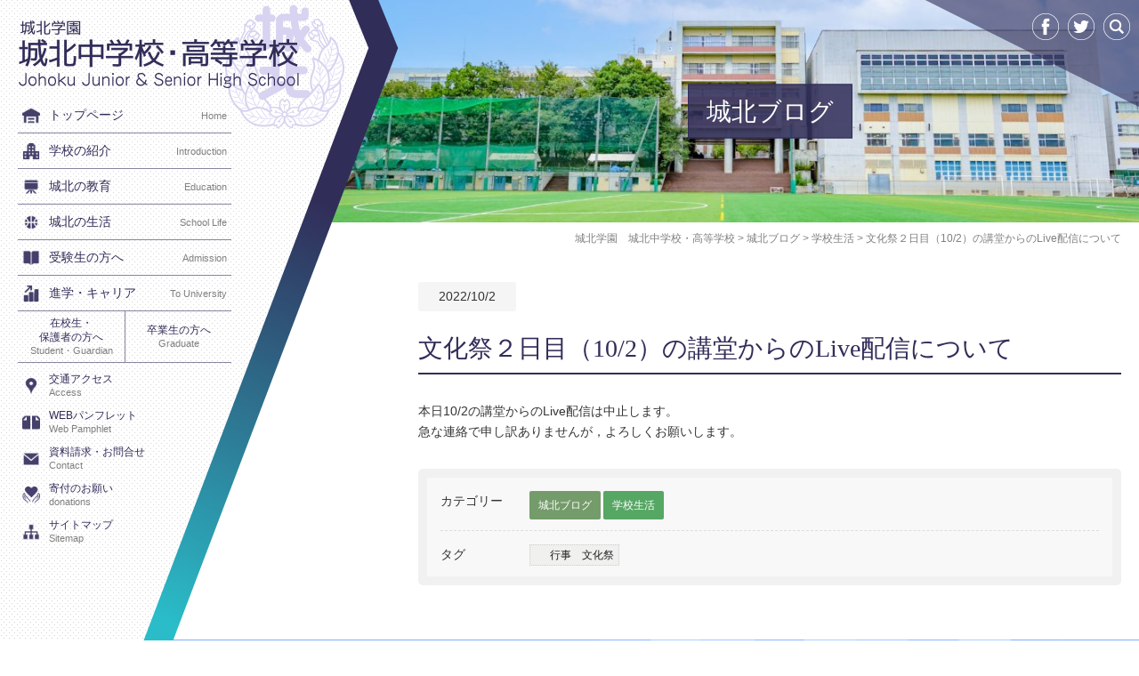

--- FILE ---
content_type: text/html; charset=UTF-8
request_url: https://www.johoku.ac.jp/blog/46776/
body_size: 12179
content:
<!DOCTYPE html>
<html dir="ltr" lang="ja" prefix="og: https://ogp.me/ns#" class="no-js">
<head>
    <!-- Global site tag (gtag.js) - Google Analytics -->
    <script async src="https://www.googletagmanager.com/gtag/js?id=G-1Y5K40ST6Z"></script>
    <script>
        window.dataLayer = window.dataLayer || [];
        function gtag(){dataLayer.push(arguments);}
        gtag('js', new Date());

        gtag('config', 'G-1Y5K40ST6Z');
    </script>

	<meta charset="UTF-8">
		<meta name="viewport" content="width=device-width,initial-scale=1,user-scalable=no,maximum-scale=1.0, minimum-scale=1.0">
		<title>文化祭２日目（10/2）の講堂からのLive配信について | 城北学園 城北中学校・高等学校</title>
		<link rel="alternate" type="application/rss+xml" title="RSS" href="https://www.johoku.ac.jp/feed/" />
	<!--[if lt IE 9]>
	<script src="https://www.johoku.ac.jp/contents/wp-content/themes/maintheme/js/html5.js"></script>
	<![endif]-->
	<script>(function(html){html.className = html.className.replace(/\bno-js\b/,'js')})(document.documentElement);</script>

		<!-- All in One SEO 4.8.2 - aioseo.com -->
	<meta name="description" content="本日10/2の講堂からのLive配信は中止します。 急な連絡で申し訳ありませんが，よろしくお願いします。" />
	<meta name="robots" content="max-image-preview:large" />
	<meta name="author" content="danshimizu"/>
	<link rel="canonical" href="https://www.johoku.ac.jp/blog/46776/" />
	<meta name="generator" content="All in One SEO (AIOSEO) 4.8.2" />
		<meta property="og:locale" content="ja_JP" />
		<meta property="og:site_name" content="城北学園　城北中学校・高等学校" />
		<meta property="og:type" content="article" />
		<meta property="og:title" content="文化祭２日目（10/2）の講堂からのLive配信について | 城北学園 城北中学校・高等学校" />
		<meta property="og:description" content="本日10/2の講堂からのLive配信は中止します。 急な連絡で申し訳ありませんが，よろしくお願いします。" />
		<meta property="og:url" content="https://www.johoku.ac.jp/blog/46776/" />
		<meta property="og:image" content="https://www.johoku.ac.jp/contents/wp-content/uploads/2022/10/IMG_E0373.jpg" />
		<meta property="og:image:secure_url" content="https://www.johoku.ac.jp/contents/wp-content/uploads/2022/10/IMG_E0373.jpg" />
		<meta property="og:image:width" content="640" />
		<meta property="og:image:height" content="360" />
		<meta property="article:published_time" content="2022-10-01T23:23:02+00:00" />
		<meta property="article:modified_time" content="2022-10-01T23:23:02+00:00" />
		<meta name="twitter:card" content="summary" />
		<meta name="twitter:title" content="文化祭２日目（10/2）の講堂からのLive配信について | 城北学園 城北中学校・高等学校" />
		<meta name="twitter:description" content="本日10/2の講堂からのLive配信は中止します。 急な連絡で申し訳ありませんが，よろしくお願いします。" />
		<meta name="twitter:image" content="https://www.johoku.ac.jp/contents/wp-content/uploads/2022/10/IMG_E0373.jpg" />
		<script type="application/ld+json" class="aioseo-schema">
			{"@context":"https:\/\/schema.org","@graph":[{"@type":"Article","@id":"https:\/\/www.johoku.ac.jp\/blog\/46776\/#article","name":"\u6587\u5316\u796d\uff12\u65e5\u76ee\uff0810\/2\uff09\u306e\u8b1b\u5802\u304b\u3089\u306eLive\u914d\u4fe1\u306b\u3064\u3044\u3066 | \u57ce\u5317\u5b66\u5712 \u57ce\u5317\u4e2d\u5b66\u6821\u30fb\u9ad8\u7b49\u5b66\u6821","headline":"\u6587\u5316\u796d\uff12\u65e5\u76ee\uff0810\/2\uff09\u306e\u8b1b\u5802\u304b\u3089\u306eLive\u914d\u4fe1\u306b\u3064\u3044\u3066","author":{"@id":"https:\/\/www.johoku.ac.jp\/author\/danshimizu\/#author"},"publisher":{"@id":"https:\/\/www.johoku.ac.jp\/#organization"},"image":{"@type":"ImageObject","url":"https:\/\/www.johoku.ac.jp\/contents\/wp-content\/uploads\/2022\/10\/IMG_E0373.jpg","width":640,"height":360},"datePublished":"2022-10-02T08:23:02+09:00","dateModified":"2022-10-02T08:23:02+09:00","inLanguage":"ja","mainEntityOfPage":{"@id":"https:\/\/www.johoku.ac.jp\/blog\/46776\/#webpage"},"isPartOf":{"@id":"https:\/\/www.johoku.ac.jp\/blog\/46776\/#webpage"},"articleSection":"\u57ce\u5317\u30d6\u30ed\u30b0, \u5b66\u6821\u751f\u6d3b, \u884c\u4e8b\u3000\u6587\u5316\u796d"},{"@type":"BreadcrumbList","@id":"https:\/\/www.johoku.ac.jp\/blog\/46776\/#breadcrumblist","itemListElement":[{"@type":"ListItem","@id":"https:\/\/www.johoku.ac.jp\/#listItem","position":1,"name":"\u5bb6","item":"https:\/\/www.johoku.ac.jp\/","nextItem":{"@type":"ListItem","@id":"https:\/\/www.johoku.ac.jp\/category\/blog\/#listItem","name":"\u57ce\u5317\u30d6\u30ed\u30b0"}},{"@type":"ListItem","@id":"https:\/\/www.johoku.ac.jp\/category\/blog\/#listItem","position":2,"name":"\u57ce\u5317\u30d6\u30ed\u30b0","previousItem":{"@type":"ListItem","@id":"https:\/\/www.johoku.ac.jp\/#listItem","name":"\u5bb6"}}]},{"@type":"Organization","@id":"https:\/\/www.johoku.ac.jp\/#organization","name":"\u57ce\u5317\u5b66\u5712\u3000\u57ce\u5317\u4e2d\u5b66\u6821\u30fb\u9ad8\u7b49\u5b66\u6821","description":"\u6771\u4eac\u90fd\u677f\u6a4b\u533a\u6771\u65b0\u753a\u306b\u6240\u5728\u3057\u3001\u4e2d\u9ad8\u4e00\u8cab\u6559\u80b2\u3092\u63d0\u4f9b\u3059\u308b\u79c1\u7acb\u7537\u5b50\u4e2d\u5b66\u6821\u30fb\u9ad8\u7b49\u5b66\u6821\u3067\u3059\u3002\u9ad8\u7b49\u5b66\u6821\u306b\u304a\u3044\u3066\u3001\u4e2d\u5b66\u6821\u304b\u3089\u5165\u5b66\u3057\u305f\u5185\u90e8\u9032\u5b66\u306e\u751f\u5f92\u3068\u9ad8\u7b49\u5b66\u6821\u304b\u3089\u5165\u5b66\u3057\u305f\u5916\u90e8\u9032\u5b66\u306e\u751f\u5f92\u3068\u306e\u9593\u3067\u306f\u3001\u7b2c2\u5b66\u5e74\u304b\u3089\u6df7\u5408\u3057\u3066\u30af\u30e9\u30b9\u3092\u7de8\u6210\u3059\u308b\u4f75\u8a2d\u6df7\u5408\u578b\u4e2d\u9ad8\u4e00\u8cab\u6821\u3002","url":"https:\/\/www.johoku.ac.jp\/"},{"@type":"Person","@id":"https:\/\/www.johoku.ac.jp\/author\/danshimizu\/#author","url":"https:\/\/www.johoku.ac.jp\/author\/danshimizu\/","name":"danshimizu"},{"@type":"WebPage","@id":"https:\/\/www.johoku.ac.jp\/blog\/46776\/#webpage","url":"https:\/\/www.johoku.ac.jp\/blog\/46776\/","name":"\u6587\u5316\u796d\uff12\u65e5\u76ee\uff0810\/2\uff09\u306e\u8b1b\u5802\u304b\u3089\u306eLive\u914d\u4fe1\u306b\u3064\u3044\u3066 | \u57ce\u5317\u5b66\u5712 \u57ce\u5317\u4e2d\u5b66\u6821\u30fb\u9ad8\u7b49\u5b66\u6821","description":"\u672c\u65e510\/2\u306e\u8b1b\u5802\u304b\u3089\u306eLive\u914d\u4fe1\u306f\u4e2d\u6b62\u3057\u307e\u3059\u3002 \u6025\u306a\u9023\u7d61\u3067\u7533\u3057\u8a33\u3042\u308a\u307e\u305b\u3093\u304c\uff0c\u3088\u308d\u3057\u304f\u304a\u9858\u3044\u3057\u307e\u3059\u3002","inLanguage":"ja","isPartOf":{"@id":"https:\/\/www.johoku.ac.jp\/#website"},"breadcrumb":{"@id":"https:\/\/www.johoku.ac.jp\/blog\/46776\/#breadcrumblist"},"author":{"@id":"https:\/\/www.johoku.ac.jp\/author\/danshimizu\/#author"},"creator":{"@id":"https:\/\/www.johoku.ac.jp\/author\/danshimizu\/#author"},"image":{"@type":"ImageObject","url":"https:\/\/www.johoku.ac.jp\/contents\/wp-content\/uploads\/2022\/10\/IMG_E0373.jpg","@id":"https:\/\/www.johoku.ac.jp\/blog\/46776\/#mainImage","width":640,"height":360},"primaryImageOfPage":{"@id":"https:\/\/www.johoku.ac.jp\/blog\/46776\/#mainImage"},"datePublished":"2022-10-02T08:23:02+09:00","dateModified":"2022-10-02T08:23:02+09:00"},{"@type":"WebSite","@id":"https:\/\/www.johoku.ac.jp\/#website","url":"https:\/\/www.johoku.ac.jp\/","name":"\u57ce\u5317\u5b66\u5712\u3000\u57ce\u5317\u4e2d\u5b66\u6821\u30fb\u9ad8\u7b49\u5b66\u6821","description":"\u6771\u4eac\u90fd\u677f\u6a4b\u533a\u6771\u65b0\u753a\u306b\u6240\u5728\u3057\u3001\u4e2d\u9ad8\u4e00\u8cab\u6559\u80b2\u3092\u63d0\u4f9b\u3059\u308b\u79c1\u7acb\u7537\u5b50\u4e2d\u5b66\u6821\u30fb\u9ad8\u7b49\u5b66\u6821\u3067\u3059\u3002\u9ad8\u7b49\u5b66\u6821\u306b\u304a\u3044\u3066\u3001\u4e2d\u5b66\u6821\u304b\u3089\u5165\u5b66\u3057\u305f\u5185\u90e8\u9032\u5b66\u306e\u751f\u5f92\u3068\u9ad8\u7b49\u5b66\u6821\u304b\u3089\u5165\u5b66\u3057\u305f\u5916\u90e8\u9032\u5b66\u306e\u751f\u5f92\u3068\u306e\u9593\u3067\u306f\u3001\u7b2c2\u5b66\u5e74\u304b\u3089\u6df7\u5408\u3057\u3066\u30af\u30e9\u30b9\u3092\u7de8\u6210\u3059\u308b\u4f75\u8a2d\u6df7\u5408\u578b\u4e2d\u9ad8\u4e00\u8cab\u6821\u3002","inLanguage":"ja","publisher":{"@id":"https:\/\/www.johoku.ac.jp\/#organization"}}]}
		</script>
		<!-- All in One SEO -->

<link rel='dns-prefetch' href='//stats.wp.com' />
<link rel='dns-prefetch' href='//v0.wordpress.com' />
<link rel="alternate" title="oEmbed (JSON)" type="application/json+oembed" href="https://www.johoku.ac.jp/wp-json/oembed/1.0/embed?url=https%3A%2F%2Fwww.johoku.ac.jp%2Fblog%2F46776%2F" />
<link rel="alternate" title="oEmbed (XML)" type="text/xml+oembed" href="https://www.johoku.ac.jp/wp-json/oembed/1.0/embed?url=https%3A%2F%2Fwww.johoku.ac.jp%2Fblog%2F46776%2F&#038;format=xml" />
<style id='wp-img-auto-sizes-contain-inline-css' type='text/css'>
img:is([sizes=auto i],[sizes^="auto," i]){contain-intrinsic-size:3000px 1500px}
/*# sourceURL=wp-img-auto-sizes-contain-inline-css */
</style>
<style id='wp-emoji-styles-inline-css' type='text/css'>

	img.wp-smiley, img.emoji {
		display: inline !important;
		border: none !important;
		box-shadow: none !important;
		height: 1em !important;
		width: 1em !important;
		margin: 0 0.07em !important;
		vertical-align: -0.1em !important;
		background: none !important;
		padding: 0 !important;
	}
/*# sourceURL=wp-emoji-styles-inline-css */
</style>
<style id='wp-block-library-inline-css' type='text/css'>
:root{--wp-block-synced-color:#7a00df;--wp-block-synced-color--rgb:122,0,223;--wp-bound-block-color:var(--wp-block-synced-color);--wp-editor-canvas-background:#ddd;--wp-admin-theme-color:#007cba;--wp-admin-theme-color--rgb:0,124,186;--wp-admin-theme-color-darker-10:#006ba1;--wp-admin-theme-color-darker-10--rgb:0,107,160.5;--wp-admin-theme-color-darker-20:#005a87;--wp-admin-theme-color-darker-20--rgb:0,90,135;--wp-admin-border-width-focus:2px}@media (min-resolution:192dpi){:root{--wp-admin-border-width-focus:1.5px}}.wp-element-button{cursor:pointer}:root .has-very-light-gray-background-color{background-color:#eee}:root .has-very-dark-gray-background-color{background-color:#313131}:root .has-very-light-gray-color{color:#eee}:root .has-very-dark-gray-color{color:#313131}:root .has-vivid-green-cyan-to-vivid-cyan-blue-gradient-background{background:linear-gradient(135deg,#00d084,#0693e3)}:root .has-purple-crush-gradient-background{background:linear-gradient(135deg,#34e2e4,#4721fb 50%,#ab1dfe)}:root .has-hazy-dawn-gradient-background{background:linear-gradient(135deg,#faaca8,#dad0ec)}:root .has-subdued-olive-gradient-background{background:linear-gradient(135deg,#fafae1,#67a671)}:root .has-atomic-cream-gradient-background{background:linear-gradient(135deg,#fdd79a,#004a59)}:root .has-nightshade-gradient-background{background:linear-gradient(135deg,#330968,#31cdcf)}:root .has-midnight-gradient-background{background:linear-gradient(135deg,#020381,#2874fc)}:root{--wp--preset--font-size--normal:16px;--wp--preset--font-size--huge:42px}.has-regular-font-size{font-size:1em}.has-larger-font-size{font-size:2.625em}.has-normal-font-size{font-size:var(--wp--preset--font-size--normal)}.has-huge-font-size{font-size:var(--wp--preset--font-size--huge)}.has-text-align-center{text-align:center}.has-text-align-left{text-align:left}.has-text-align-right{text-align:right}.has-fit-text{white-space:nowrap!important}#end-resizable-editor-section{display:none}.aligncenter{clear:both}.items-justified-left{justify-content:flex-start}.items-justified-center{justify-content:center}.items-justified-right{justify-content:flex-end}.items-justified-space-between{justify-content:space-between}.screen-reader-text{border:0;clip-path:inset(50%);height:1px;margin:-1px;overflow:hidden;padding:0;position:absolute;width:1px;word-wrap:normal!important}.screen-reader-text:focus{background-color:#ddd;clip-path:none;color:#444;display:block;font-size:1em;height:auto;left:5px;line-height:normal;padding:15px 23px 14px;text-decoration:none;top:5px;width:auto;z-index:100000}html :where(.has-border-color){border-style:solid}html :where([style*=border-top-color]){border-top-style:solid}html :where([style*=border-right-color]){border-right-style:solid}html :where([style*=border-bottom-color]){border-bottom-style:solid}html :where([style*=border-left-color]){border-left-style:solid}html :where([style*=border-width]){border-style:solid}html :where([style*=border-top-width]){border-top-style:solid}html :where([style*=border-right-width]){border-right-style:solid}html :where([style*=border-bottom-width]){border-bottom-style:solid}html :where([style*=border-left-width]){border-left-style:solid}html :where(img[class*=wp-image-]){height:auto;max-width:100%}:where(figure){margin:0 0 1em}html :where(.is-position-sticky){--wp-admin--admin-bar--position-offset:var(--wp-admin--admin-bar--height,0px)}@media screen and (max-width:600px){html :where(.is-position-sticky){--wp-admin--admin-bar--position-offset:0px}}

/*# sourceURL=wp-block-library-inline-css */
</style><style id='global-styles-inline-css' type='text/css'>
:root{--wp--preset--aspect-ratio--square: 1;--wp--preset--aspect-ratio--4-3: 4/3;--wp--preset--aspect-ratio--3-4: 3/4;--wp--preset--aspect-ratio--3-2: 3/2;--wp--preset--aspect-ratio--2-3: 2/3;--wp--preset--aspect-ratio--16-9: 16/9;--wp--preset--aspect-ratio--9-16: 9/16;--wp--preset--color--black: #000000;--wp--preset--color--cyan-bluish-gray: #abb8c3;--wp--preset--color--white: #ffffff;--wp--preset--color--pale-pink: #f78da7;--wp--preset--color--vivid-red: #cf2e2e;--wp--preset--color--luminous-vivid-orange: #ff6900;--wp--preset--color--luminous-vivid-amber: #fcb900;--wp--preset--color--light-green-cyan: #7bdcb5;--wp--preset--color--vivid-green-cyan: #00d084;--wp--preset--color--pale-cyan-blue: #8ed1fc;--wp--preset--color--vivid-cyan-blue: #0693e3;--wp--preset--color--vivid-purple: #9b51e0;--wp--preset--gradient--vivid-cyan-blue-to-vivid-purple: linear-gradient(135deg,rgb(6,147,227) 0%,rgb(155,81,224) 100%);--wp--preset--gradient--light-green-cyan-to-vivid-green-cyan: linear-gradient(135deg,rgb(122,220,180) 0%,rgb(0,208,130) 100%);--wp--preset--gradient--luminous-vivid-amber-to-luminous-vivid-orange: linear-gradient(135deg,rgb(252,185,0) 0%,rgb(255,105,0) 100%);--wp--preset--gradient--luminous-vivid-orange-to-vivid-red: linear-gradient(135deg,rgb(255,105,0) 0%,rgb(207,46,46) 100%);--wp--preset--gradient--very-light-gray-to-cyan-bluish-gray: linear-gradient(135deg,rgb(238,238,238) 0%,rgb(169,184,195) 100%);--wp--preset--gradient--cool-to-warm-spectrum: linear-gradient(135deg,rgb(74,234,220) 0%,rgb(151,120,209) 20%,rgb(207,42,186) 40%,rgb(238,44,130) 60%,rgb(251,105,98) 80%,rgb(254,248,76) 100%);--wp--preset--gradient--blush-light-purple: linear-gradient(135deg,rgb(255,206,236) 0%,rgb(152,150,240) 100%);--wp--preset--gradient--blush-bordeaux: linear-gradient(135deg,rgb(254,205,165) 0%,rgb(254,45,45) 50%,rgb(107,0,62) 100%);--wp--preset--gradient--luminous-dusk: linear-gradient(135deg,rgb(255,203,112) 0%,rgb(199,81,192) 50%,rgb(65,88,208) 100%);--wp--preset--gradient--pale-ocean: linear-gradient(135deg,rgb(255,245,203) 0%,rgb(182,227,212) 50%,rgb(51,167,181) 100%);--wp--preset--gradient--electric-grass: linear-gradient(135deg,rgb(202,248,128) 0%,rgb(113,206,126) 100%);--wp--preset--gradient--midnight: linear-gradient(135deg,rgb(2,3,129) 0%,rgb(40,116,252) 100%);--wp--preset--font-size--small: 13px;--wp--preset--font-size--medium: 20px;--wp--preset--font-size--large: 36px;--wp--preset--font-size--x-large: 42px;--wp--preset--spacing--20: 0.44rem;--wp--preset--spacing--30: 0.67rem;--wp--preset--spacing--40: 1rem;--wp--preset--spacing--50: 1.5rem;--wp--preset--spacing--60: 2.25rem;--wp--preset--spacing--70: 3.38rem;--wp--preset--spacing--80: 5.06rem;--wp--preset--shadow--natural: 6px 6px 9px rgba(0, 0, 0, 0.2);--wp--preset--shadow--deep: 12px 12px 50px rgba(0, 0, 0, 0.4);--wp--preset--shadow--sharp: 6px 6px 0px rgba(0, 0, 0, 0.2);--wp--preset--shadow--outlined: 6px 6px 0px -3px rgb(255, 255, 255), 6px 6px rgb(0, 0, 0);--wp--preset--shadow--crisp: 6px 6px 0px rgb(0, 0, 0);}:where(.is-layout-flex){gap: 0.5em;}:where(.is-layout-grid){gap: 0.5em;}body .is-layout-flex{display: flex;}.is-layout-flex{flex-wrap: wrap;align-items: center;}.is-layout-flex > :is(*, div){margin: 0;}body .is-layout-grid{display: grid;}.is-layout-grid > :is(*, div){margin: 0;}:where(.wp-block-columns.is-layout-flex){gap: 2em;}:where(.wp-block-columns.is-layout-grid){gap: 2em;}:where(.wp-block-post-template.is-layout-flex){gap: 1.25em;}:where(.wp-block-post-template.is-layout-grid){gap: 1.25em;}.has-black-color{color: var(--wp--preset--color--black) !important;}.has-cyan-bluish-gray-color{color: var(--wp--preset--color--cyan-bluish-gray) !important;}.has-white-color{color: var(--wp--preset--color--white) !important;}.has-pale-pink-color{color: var(--wp--preset--color--pale-pink) !important;}.has-vivid-red-color{color: var(--wp--preset--color--vivid-red) !important;}.has-luminous-vivid-orange-color{color: var(--wp--preset--color--luminous-vivid-orange) !important;}.has-luminous-vivid-amber-color{color: var(--wp--preset--color--luminous-vivid-amber) !important;}.has-light-green-cyan-color{color: var(--wp--preset--color--light-green-cyan) !important;}.has-vivid-green-cyan-color{color: var(--wp--preset--color--vivid-green-cyan) !important;}.has-pale-cyan-blue-color{color: var(--wp--preset--color--pale-cyan-blue) !important;}.has-vivid-cyan-blue-color{color: var(--wp--preset--color--vivid-cyan-blue) !important;}.has-vivid-purple-color{color: var(--wp--preset--color--vivid-purple) !important;}.has-black-background-color{background-color: var(--wp--preset--color--black) !important;}.has-cyan-bluish-gray-background-color{background-color: var(--wp--preset--color--cyan-bluish-gray) !important;}.has-white-background-color{background-color: var(--wp--preset--color--white) !important;}.has-pale-pink-background-color{background-color: var(--wp--preset--color--pale-pink) !important;}.has-vivid-red-background-color{background-color: var(--wp--preset--color--vivid-red) !important;}.has-luminous-vivid-orange-background-color{background-color: var(--wp--preset--color--luminous-vivid-orange) !important;}.has-luminous-vivid-amber-background-color{background-color: var(--wp--preset--color--luminous-vivid-amber) !important;}.has-light-green-cyan-background-color{background-color: var(--wp--preset--color--light-green-cyan) !important;}.has-vivid-green-cyan-background-color{background-color: var(--wp--preset--color--vivid-green-cyan) !important;}.has-pale-cyan-blue-background-color{background-color: var(--wp--preset--color--pale-cyan-blue) !important;}.has-vivid-cyan-blue-background-color{background-color: var(--wp--preset--color--vivid-cyan-blue) !important;}.has-vivid-purple-background-color{background-color: var(--wp--preset--color--vivid-purple) !important;}.has-black-border-color{border-color: var(--wp--preset--color--black) !important;}.has-cyan-bluish-gray-border-color{border-color: var(--wp--preset--color--cyan-bluish-gray) !important;}.has-white-border-color{border-color: var(--wp--preset--color--white) !important;}.has-pale-pink-border-color{border-color: var(--wp--preset--color--pale-pink) !important;}.has-vivid-red-border-color{border-color: var(--wp--preset--color--vivid-red) !important;}.has-luminous-vivid-orange-border-color{border-color: var(--wp--preset--color--luminous-vivid-orange) !important;}.has-luminous-vivid-amber-border-color{border-color: var(--wp--preset--color--luminous-vivid-amber) !important;}.has-light-green-cyan-border-color{border-color: var(--wp--preset--color--light-green-cyan) !important;}.has-vivid-green-cyan-border-color{border-color: var(--wp--preset--color--vivid-green-cyan) !important;}.has-pale-cyan-blue-border-color{border-color: var(--wp--preset--color--pale-cyan-blue) !important;}.has-vivid-cyan-blue-border-color{border-color: var(--wp--preset--color--vivid-cyan-blue) !important;}.has-vivid-purple-border-color{border-color: var(--wp--preset--color--vivid-purple) !important;}.has-vivid-cyan-blue-to-vivid-purple-gradient-background{background: var(--wp--preset--gradient--vivid-cyan-blue-to-vivid-purple) !important;}.has-light-green-cyan-to-vivid-green-cyan-gradient-background{background: var(--wp--preset--gradient--light-green-cyan-to-vivid-green-cyan) !important;}.has-luminous-vivid-amber-to-luminous-vivid-orange-gradient-background{background: var(--wp--preset--gradient--luminous-vivid-amber-to-luminous-vivid-orange) !important;}.has-luminous-vivid-orange-to-vivid-red-gradient-background{background: var(--wp--preset--gradient--luminous-vivid-orange-to-vivid-red) !important;}.has-very-light-gray-to-cyan-bluish-gray-gradient-background{background: var(--wp--preset--gradient--very-light-gray-to-cyan-bluish-gray) !important;}.has-cool-to-warm-spectrum-gradient-background{background: var(--wp--preset--gradient--cool-to-warm-spectrum) !important;}.has-blush-light-purple-gradient-background{background: var(--wp--preset--gradient--blush-light-purple) !important;}.has-blush-bordeaux-gradient-background{background: var(--wp--preset--gradient--blush-bordeaux) !important;}.has-luminous-dusk-gradient-background{background: var(--wp--preset--gradient--luminous-dusk) !important;}.has-pale-ocean-gradient-background{background: var(--wp--preset--gradient--pale-ocean) !important;}.has-electric-grass-gradient-background{background: var(--wp--preset--gradient--electric-grass) !important;}.has-midnight-gradient-background{background: var(--wp--preset--gradient--midnight) !important;}.has-small-font-size{font-size: var(--wp--preset--font-size--small) !important;}.has-medium-font-size{font-size: var(--wp--preset--font-size--medium) !important;}.has-large-font-size{font-size: var(--wp--preset--font-size--large) !important;}.has-x-large-font-size{font-size: var(--wp--preset--font-size--x-large) !important;}
/*# sourceURL=global-styles-inline-css */
</style>

<style id='classic-theme-styles-inline-css' type='text/css'>
/*! This file is auto-generated */
.wp-block-button__link{color:#fff;background-color:#32373c;border-radius:9999px;box-shadow:none;text-decoration:none;padding:calc(.667em + 2px) calc(1.333em + 2px);font-size:1.125em}.wp-block-file__button{background:#32373c;color:#fff;text-decoration:none}
/*# sourceURL=/wp-includes/css/classic-themes.min.css */
</style>
<link rel='stylesheet' id='wpccp-css' href='https://www.johoku.ac.jp/contents/wp-content/plugins/wp-content-copy-protection/assets/css/style.min.css?ver=1693915349' type='text/css' media='all' />
<link rel='stylesheet' id='maintheme-style-css' href='https://www.johoku.ac.jp/contents/wp-content/themes/maintheme/style.css?ver=6.9' type='text/css' media='all' />
<link rel='stylesheet' id='remodal-style-css' href='https://www.johoku.ac.jp/contents/wp-content/themes/maintheme/js/remodal/remodal.css?ver=6.9' type='text/css' media='all' />
<link rel='stylesheet' id='remodal-default-style-css' href='https://www.johoku.ac.jp/contents/wp-content/themes/maintheme/js/remodal/remodal-default-theme.css?ver=6.9' type='text/css' media='all' />
<link rel='stylesheet' id='common-style-css' href='https://www.johoku.ac.jp/contents/wp-content/themes/maintheme/css/common.css?ver=20200925' type='text/css' media='all' />
<link rel='stylesheet' id='simpletags-style-css' href='https://www.johoku.ac.jp/contents/wp-content/plugins/simple-tags/assets/css/admin.css?ver=6.9' type='text/css' media='all' />
<link rel='stylesheet' id='sub-style-css' href='https://www.johoku.ac.jp/contents/wp-content/themes/maintheme/css/sub.css?ver=1768961866' type='text/css' media='all' />
<link rel='stylesheet' id='taxopress-frontend-css-css' href='https://www.johoku.ac.jp/contents/wp-content/plugins/simple-tags/assets/frontend/css/frontend.css?ver=3.35.1' type='text/css' media='all' />
<script type="text/javascript" src="https://www.johoku.ac.jp/contents/wp-includes/js/jquery/jquery.min.js?ver=3.7.1" id="jquery-core-js"></script>
<script type="text/javascript" src="https://www.johoku.ac.jp/contents/wp-includes/js/jquery/jquery-migrate.min.js?ver=3.4.1" id="jquery-migrate-js"></script>
<script type="text/javascript" src="https://www.johoku.ac.jp/contents/wp-content/plugins/simple-tags/assets/frontend/js/frontend.js?ver=3.35.1" id="taxopress-frontend-js-js"></script>
<link rel="https://api.w.org/" href="https://www.johoku.ac.jp/wp-json/" /><link rel="alternate" title="JSON" type="application/json" href="https://www.johoku.ac.jp/wp-json/wp/v2/posts/46776" /><link rel='shortlink' href='https://wp.me/p84JK0-cas' />
	<style>img#wpstats{display:none}</style>
		<link rel="apple-touch-icon" sizes="180x180" href="/contents/wp-content/uploads/fbrfg/apple-touch-icon.png">
<link rel="icon" type="image/png" href="/contents/wp-content/uploads/fbrfg/favicon-32x32.png" sizes="32x32">
<link rel="icon" type="image/png" href="/contents/wp-content/uploads/fbrfg/favicon-16x16.png" sizes="16x16">
<link rel="manifest" href="/contents/wp-content/uploads/fbrfg/manifest.json">
<link rel="mask-icon" href="/contents/wp-content/uploads/fbrfg/safari-pinned-tab.svg" color="#5bbad5">
<link rel="shortcut icon" href="/contents/wp-content/uploads/fbrfg/favicon.ico">
<meta name="msapplication-config" content="/contents/wp-content/uploads/fbrfg/browserconfig.xml">
<meta name="theme-color" content="#ffffff"><style type="text/css">.recentcomments a{display:inline !important;padding:0 !important;margin:0 !important;}</style><link rel="icon" href="https://www.johoku.ac.jp/contents/wp-content/uploads/2023/09/cropped-809ae3f7b111f98f7e0ec8b2f0db1f70-32x32.jpg" sizes="32x32" />
<link rel="icon" href="https://www.johoku.ac.jp/contents/wp-content/uploads/2023/09/cropped-809ae3f7b111f98f7e0ec8b2f0db1f70-192x192.jpg" sizes="192x192" />
<link rel="apple-touch-icon" href="https://www.johoku.ac.jp/contents/wp-content/uploads/2023/09/cropped-809ae3f7b111f98f7e0ec8b2f0db1f70-180x180.jpg" />
<meta name="msapplication-TileImage" content="https://www.johoku.ac.jp/contents/wp-content/uploads/2023/09/cropped-809ae3f7b111f98f7e0ec8b2f0db1f70-270x270.jpg" />

<div align="center">
	<noscript>
		<div style="position:fixed; top:0px; left:0px; z-index:3000; height:100%; width:100%; background-color:#FFFFFF">
			<br/><br/>
			<div style="font-family: Tahoma; font-size: 14px; background-color:#FFFFCC; border: 1pt solid Black; padding: 10pt;">
				Sorry, you have Javascript Disabled! To see this page as it is meant to appear, please enable your Javascript!
			</div>
		</div>
	</noscript>
</div>
	
		<style>

		
	</style>
</head>
<body class="wp-singular post-template-default single single-post postid-46776 single-format-standard wp-theme-maintheme others">

	<header class="clearfix">
		<div class="wrapper_contents clearfix">
										<div id="logo">
					<a href="https://www.johoku.ac.jp">
						<img src="https://www.johoku.ac.jp/contents/wp-content/themes/maintheme/img/logo.png" alt="城北学園　城北中学校・高等学校" class="pclogo"/>
					</a>
				</div>
						<ul id="menu-global" class="global_menu"><li id="menu-item-85" class="gm1 menu-item menu-item-type-post_type menu-item-object-page menu-item-home menu-item-85"><a href="https://www.johoku.ac.jp/" title="Home">トップページ</a></li>
<li id="menu-item-86" class="gm2 menu-item menu-item-type-post_type menu-item-object-page menu-item-has-children menu-item-86"><a href="https://www.johoku.ac.jp/introduction/" title="Introduction">学校の紹介</a>
<ul class="sub-menu">
	<li id="menu-item-87" class="menu-item menu-item-type-post_type menu-item-object-page menu-item-87"><a href="https://www.johoku.ac.jp/introduction/greeting/">理事長・学校長挨拶</a></li>
	<li id="menu-item-88" class="menu-item menu-item-type-post_type menu-item-object-page menu-item-88"><a href="https://www.johoku.ac.jp/introduction/history/">学校沿革</a></li>
	<li id="menu-item-89" class="menu-item menu-item-type-post_type menu-item-object-page menu-item-89"><a href="https://www.johoku.ac.jp/introduction/faclility/">施設・設備</a></li>
	<li id="menu-item-90" class="menu-item menu-item-type-post_type menu-item-object-page menu-item-90"><a href="https://www.johoku.ac.jp/introduction/school_song/">校歌・校章</a></li>
	<li id="menu-item-91" class="menu-item menu-item-type-post_type menu-item-object-page menu-item-91"><a href="https://www.johoku.ac.jp/introduction/sns/">城北のSNS</a></li>
	<li id="menu-item-92" class="menu-item menu-item-type-post_type menu-item-object-page menu-item-92"><a href="https://www.johoku.ac.jp/introduction/access/">交通アクセス</a></li>
	<li id="menu-item-26790" class="menu-item menu-item-type-custom menu-item-object-custom menu-item-26790"><a target="_blank" href="https://tourmkr.com/F1aVSbiw4W/39953649p&#038;199.4h&#038;98.79t">360°キャンパスツアー</a></li>
</ul>
</li>
<li id="menu-item-93" class="gm3 menu-item menu-item-type-post_type menu-item-object-page menu-item-has-children menu-item-93"><a href="https://www.johoku.ac.jp/education/" title="Education">城北の教育</a>
<ul class="sub-menu">
	<li id="menu-item-94" class="menu-item menu-item-type-post_type menu-item-object-page menu-item-94"><a href="https://www.johoku.ac.jp/education/educational_policy/">教育ポリシー</a></li>
	<li id="menu-item-95" class="menu-item menu-item-type-post_type menu-item-object-page menu-item-95"><a href="https://www.johoku.ac.jp/education/curriculum_1st/">基礎期（中1・中2）</a></li>
	<li id="menu-item-96" class="menu-item menu-item-type-post_type menu-item-object-page menu-item-96"><a href="https://www.johoku.ac.jp/education/curriculum_2nd/">錬成期（中3・高1）</a></li>
	<li id="menu-item-97" class="menu-item menu-item-type-post_type menu-item-object-page menu-item-97"><a href="https://www.johoku.ac.jp/education/curriculum_3rd/">習熟期（高2・高3）</a></li>
	<li id="menu-item-98" class="menu-item menu-item-type-post_type menu-item-object-page menu-item-98"><a href="https://www.johoku.ac.jp/education/curriculum_shs/">高校受験入学生</a></li>
	<li id="menu-item-1410" class="menu-item menu-item-type-post_type menu-item-object-page menu-item-1410"><a href="https://www.johoku.ac.jp/education/ict/">ICT教育</a></li>
	<li id="menu-item-99" class="menu-item menu-item-type-post_type menu-item-object-page menu-item-99"><a href="https://www.johoku.ac.jp/education/global_education/">Global Education</a></li>
	<li id="menu-item-100" class="menu-item menu-item-type-post_type menu-item-object-page menu-item-100"><a href="https://www.johoku.ac.jp/education/message/">先生からのメッセージ</a></li>
</ul>
</li>
<li id="menu-item-101" class="gm4 menu-item menu-item-type-post_type menu-item-object-page menu-item-has-children menu-item-101"><a href="https://www.johoku.ac.jp/school_life/" title="School Life">城北の生活</a>
<ul class="sub-menu">
	<li id="menu-item-102" class="menu-item menu-item-type-post_type menu-item-object-page menu-item-102"><a href="https://www.johoku.ac.jp/school_life/day_jhs/">中学生の1日</a></li>
	<li id="menu-item-103" class="menu-item menu-item-type-post_type menu-item-object-page menu-item-103"><a href="https://www.johoku.ac.jp/school_life/day_shs/">高校生の1日</a></li>
	<li id="menu-item-104" class="menu-item menu-item-type-post_type menu-item-object-page menu-item-104"><a href="https://www.johoku.ac.jp/school_life/club/">クラブ・委員会活動</a></li>
	<li id="menu-item-105" class="menu-item menu-item-type-post_type menu-item-object-page menu-item-105"><a href="https://www.johoku.ac.jp/school_life/events/">学校行事</a></li>
</ul>
</li>
<li id="menu-item-106" class="gm5 menu-item menu-item-type-post_type menu-item-object-page menu-item-has-children menu-item-106"><a href="https://www.johoku.ac.jp/admission/" title="Admission">受験生の方へ</a>
<ul class="sub-menu">
	<li id="menu-item-107" class="menu-item menu-item-type-post_type menu-item-object-page menu-item-107"><a href="https://www.johoku.ac.jp/admission/exam_policy/">入試ポリシー</a></li>
	<li id="menu-item-108" class="menu-item menu-item-type-post_type menu-item-object-page menu-item-108"><a href="https://www.johoku.ac.jp/admission/exam_info_jhs/">中学校入試情報</a></li>
	<li id="menu-item-109" class="menu-item menu-item-type-post_type menu-item-object-page menu-item-109"><a href="https://www.johoku.ac.jp/admission/exam_info_shs/">高等学校入試情報</a></li>
	<li id="menu-item-5574" class="menu-item menu-item-type-post_type menu-item-object-page menu-item-5574"><a href="https://www.johoku.ac.jp/admission/briefing-session/">説明会・公開行事</a></li>
	<li id="menu-item-110" class="menu-item menu-item-type-post_type menu-item-object-page menu-item-110"><a href="https://www.johoku.ac.jp/admission/faq/">学校Q&#038;A</a></li>
	<li id="menu-item-8876" class="menu-item menu-item-type-post_type menu-item-object-page menu-item-8876"><a href="https://www.johoku.ac.jp/admission/media/">メディア掲載</a></li>
</ul>
</li>
<li id="menu-item-111" class="gm6 menu-item menu-item-type-post_type menu-item-object-page menu-item-has-children menu-item-111"><a href="https://www.johoku.ac.jp/to_university/" title="To University">進学・キャリア</a>
<ul class="sub-menu">
	<li id="menu-item-112" class="menu-item menu-item-type-post_type menu-item-object-page menu-item-112"><a href="https://www.johoku.ac.jp/to_university/guidance/">城北の進学指導</a></li>
	<li id="menu-item-113" class="menu-item menu-item-type-post_type menu-item-object-page menu-item-113"><a href="https://www.johoku.ac.jp/to_university/career_info/">進学情報</a></li>
	<li id="menu-item-114" class="menu-item menu-item-type-post_type menu-item-object-page menu-item-114"><a href="https://www.johoku.ac.jp/to_university/ob/">城北OBからのメッセージ</a></li>
</ul>
</li>
<li id="menu-item-125" class="subgroup g1 menu-item menu-item-type-custom menu-item-object-custom menu-item-has-children menu-item-125"><a href="#">サブグループ1</a>
<ul class="sub-menu">
	<li id="menu-item-120" class="menu-item menu-item-type-post_type menu-item-object-page menu-item-120"><a href="https://www.johoku.ac.jp/students_guardian/" title="Student・Guardian">在校生・<br>保護者の方へ</a></li>
	<li id="menu-item-122" class="menu-item menu-item-type-post_type menu-item-object-page menu-item-122"><a href="https://www.johoku.ac.jp/for_graduates/" title="Graduate">卒業生の方へ</a></li>
</ul>
</li>
<li id="menu-item-126" class="subgroup g2 menu-item menu-item-type-custom menu-item-object-custom menu-item-has-children menu-item-126"><a href="#">サブグループ2</a>
<ul class="sub-menu">
	<li id="menu-item-129" class="sm1 menu-item menu-item-type-post_type menu-item-object-page menu-item-129"><a href="https://www.johoku.ac.jp/introduction/access/" title="Access">交通アクセス</a></li>
	<li id="menu-item-130" class="sm2 menu-item menu-item-type-custom menu-item-object-custom menu-item-130"><a target="_blank" href="/pamphlet/20250515/" title="Web Pamphlet">WEBパンフレット</a></li>
	<li id="menu-item-115" class="sm3 menu-item menu-item-type-post_type menu-item-object-page menu-item-115"><a href="https://www.johoku.ac.jp/contact/" title="Contact">資料請求・お問合せ</a></li>
	<li id="menu-item-48187" class="sm5 menu-item menu-item-type-post_type menu-item-object-page menu-item-48187"><a href="https://www.johoku.ac.jp/introduction/donations/" title="donations">寄付のお願い</a></li>
	<li id="menu-item-116" class="sm4 menu-item menu-item-type-post_type menu-item-object-page menu-item-116"><a href="https://www.johoku.ac.jp/sitemap/" title="Sitemap">サイトマップ</a></li>
</ul>
</li>
<li id="menu-item-127" class="subgroup g3 menu-item menu-item-type-custom menu-item-object-custom menu-item-has-children menu-item-127"><a href="#">サブグループ3</a>
<ul class="sub-menu">
	<li id="menu-item-117" class="menu-item menu-item-type-post_type menu-item-object-page menu-item-117"><a href="https://www.johoku.ac.jp/privacy_policy/">個人情報の取り扱い</a></li>
	<li id="menu-item-118" class="menu-item menu-item-type-post_type menu-item-object-page menu-item-118"><a href="https://www.johoku.ac.jp/site_policy/">サイトポリシー</a></li>
	<li id="menu-item-119" class="menu-item menu-item-type-post_type menu-item-object-page menu-item-119"><a href="https://www.johoku.ac.jp/adoption/">教員採用情報</a></li>
	<li id="menu-item-123" class="menu-item menu-item-type-post_type menu-item-object-page menu-item-123"><a href="https://www.johoku.ac.jp/link/">城北学園同窓会など</a></li>
</ul>
</li>
</ul>			
			<ul class="sp_menu">
				<li data-remodal-target="modal_sp_menu"><img src="https://www.johoku.ac.jp/contents/wp-content/themes/maintheme/img/icon_sp_menu.png" alt="" /></li>
				<li class="sp_search"><img src="https://www.johoku.ac.jp/contents/wp-content/themes/maintheme/img/icon_sp_search.png" alt="" /></li>
			</ul>
		</div><!--wrapper_contents-->
	</header>
	
	<div class="sns_buttons">
		<ul id="menu-sns" class="sns_menu"><li id="menu-item-146" class="fb menu-item menu-item-type-custom menu-item-object-custom menu-item-146"><a target="_blank" href="https://www.facebook.com/johoku.jp">Facebook</a></li>
<li id="menu-item-145" class="tw menu-item menu-item-type-custom menu-item-object-custom menu-item-145"><a target="_blank" href="https://twitter.com/Johoku_Gakuen">Twitter</a></li>
<li id="menu-item-147" class="search menu-item menu-item-type-custom menu-item-object-custom menu-item-147"><a href="#">search</a></li>
</ul>	</div>

	<div class="wrapper_search_form">
		<div class="inner_serch_form">
			<form role="search" method="get" class="search-form" action="https://www.johoku.ac.jp">
	<input type="search" class="search-field" placeholder="検索 &hellip;" value="" name="s" title="検索:" />
	<input type="submit" class="search-submit" value="検索" />
</form>
			<a href="#" class="search_close"><img src="https://www.johoku.ac.jp/contents/wp-content/themes/maintheme/img/icon_close_white.png" alt="" /></a>
		</div>
	</div>

			
		<div id="secondary" class="content-area clearfix" style="overflow:hidden;">
	
			<div class="mainimg">
	<div class="inner" style="background-image:url(https://www.johoku.ac.jp/contents/wp-content/uploads/2022/09/215eb6fa9b45e41198f684a05cc36813-1200x275.jpg);">
		<div class="lead">
			<div class="leadinner">
								<h1>城北ブログ</h1>
			</div>
		</div>
	</div><!--inner-->
</div>

<div class="wrapper_bread_crumb">
	<div class="breadcrumbs"><!-- Breadcrumb NavXT 7.4.1 -->
<a title="城北学園　城北中学校・高等学校" href="https://www.johoku.ac.jp" class="home">城北学園　城北中学校・高等学校</a> &gt; <a title="城北ブログ" href="https://www.johoku.ac.jp/category/blog/" class="taxonomy category">城北ブログ</a> &gt; <a title="学校生活" href="https://www.johoku.ac.jp/category/blog/blog_schoollife/" class="taxonomy category">学校生活</a> &gt; <span property="name">文化祭２日目（10/2）の講堂からのLive配信について</span></div></div>			
				
			<div id="main_contents" class="sub_contents clearfix ">

	
	<div class="wrapper_sub_block">
		<div class="inner_sub_block">
	
			<p class="articledate">2022/10/2</p>

			<h2>文化祭２日目（10/2）の講堂からのLive配信について</h2>
		
	
			<div class="single_contents clearfix"><p>本日10/2の講堂からのLive配信は中止します。<br />
急な連絡で申し訳ありませんが，よろしくお願いします。</p>
</div>
			
			
			<div class="cattagbox">
				
	<div class="wrapper_cat box_ctb clearfix">
		<div class="ctbh">カテゴリー</div>
		<div class="ctbc"><a href="https://www.johoku.ac.jp/category/blog/" class="type1">城北ブログ</a><a href="https://www.johoku.ac.jp/category/blog/blog_schoollife/" class="type67">学校生活</a></div>
	</div>
				
		<div class="wrapper_tag box_ctb clearfix">
			<div class="ctbh">タグ</div>
			<div class="ctbc container_clicktags"><a href="https://www.johoku.ac.jp/tag/%e8%a1%8c%e4%ba%8b%e3%80%80%e6%96%87%e5%8c%96%e7%a5%ad/"><span class="local">行事　文化祭</span></a></div>
		</div>
				</div>
	
	
			</div><!--inner-sub-block-->
	</div><!--wrapper-sub-block-->

	<div class="wrapper_sub_block">
		<div class="inner_sub_block">

			<div class="wrapper_single_pager">
				<div class="btn-basic"><a href="javascript:history.go(-1)" class="aligncenter">戻る</a></div>
			</div>

		</div><!--inner-sub-block-->
	</div><!--wrapper-sub-block-->






		</div><!--#main_contents-->
	</div><!--#secondary-->

<div class="smp_subglobal_menu clearfix"><ul id="menu-smp_subglobal" class="smp_subglobal"><li id="menu-item-1099" class="ssgm1 hassub menu-item menu-item-type-custom menu-item-object-custom menu-item-1099"><a href="#" title="sg1">学校の紹介</a></li>
<li id="menu-item-1100" class="ssgm2 hassub menu-item menu-item-type-custom menu-item-object-custom menu-item-1100"><a href="#" title="sg2">城北の教育</a></li>
<li id="menu-item-1101" class="ssgm3 hassub menu-item menu-item-type-custom menu-item-object-custom menu-item-1101"><a href="#" title="sg3">城北の生活</a></li>
<li id="menu-item-1098" class="subgroup sg1 menu-item menu-item-type-custom menu-item-object-custom menu-item-has-children menu-item-1098"><a href="#">サブメニュー1</a>
<ul class="sub-menu">
	<li id="menu-item-1092" class="menu-item menu-item-type-post_type menu-item-object-page menu-item-1092"><a href="https://www.johoku.ac.jp/introduction/greeting/">理事長・学校長挨拶</a></li>
	<li id="menu-item-1093" class="menu-item menu-item-type-post_type menu-item-object-page menu-item-1093"><a href="https://www.johoku.ac.jp/introduction/history/">学校沿革</a></li>
	<li id="menu-item-1094" class="menu-item menu-item-type-post_type menu-item-object-page menu-item-1094"><a href="https://www.johoku.ac.jp/introduction/faclility/">施設・設備</a></li>
	<li id="menu-item-1095" class="menu-item menu-item-type-post_type menu-item-object-page menu-item-1095"><a href="https://www.johoku.ac.jp/introduction/school_song/">校歌・校章</a></li>
	<li id="menu-item-1096" class="menu-item menu-item-type-post_type menu-item-object-page menu-item-1096"><a href="https://www.johoku.ac.jp/introduction/sns/">城北のSNS</a></li>
	<li id="menu-item-1097" class="menu-item menu-item-type-post_type menu-item-object-page menu-item-1097"><a href="https://www.johoku.ac.jp/introduction/access/">交通アクセス</a></li>
	<li id="menu-item-26791" class="menu-item menu-item-type-custom menu-item-object-custom menu-item-26791"><a target="_blank" href="https://tourmkr.com/F1aVSbiw4W/39953649p&#038;199.4h&#038;98.79t">360°キャンパスツアー</a></li>
</ul>
</li>
<li id="menu-item-1105" class="subgroup sg2 menu-item menu-item-type-custom menu-item-object-custom menu-item-has-children menu-item-1105"><a href="#">サブメニュー2</a>
<ul class="sub-menu">
	<li id="menu-item-1109" class="menu-item menu-item-type-post_type menu-item-object-page menu-item-1109"><a href="https://www.johoku.ac.jp/education/educational_policy/">教育ポリシー</a></li>
	<li id="menu-item-1110" class="menu-item menu-item-type-post_type menu-item-object-page menu-item-1110"><a href="https://www.johoku.ac.jp/education/curriculum_1st/">基礎期（中1・中2）</a></li>
	<li id="menu-item-1111" class="menu-item menu-item-type-post_type menu-item-object-page menu-item-1111"><a href="https://www.johoku.ac.jp/education/curriculum_2nd/">錬成期（中3・高1）</a></li>
	<li id="menu-item-1112" class="menu-item menu-item-type-post_type menu-item-object-page menu-item-1112"><a href="https://www.johoku.ac.jp/education/curriculum_3rd/">習熟期（高2・高3）</a></li>
	<li id="menu-item-1113" class="menu-item menu-item-type-post_type menu-item-object-page menu-item-1113"><a href="https://www.johoku.ac.jp/education/curriculum_shs/">高校受験入学生</a></li>
	<li id="menu-item-1487" class="menu-item menu-item-type-post_type menu-item-object-page menu-item-1487"><a href="https://www.johoku.ac.jp/education/ict/">ICT教育</a></li>
	<li id="menu-item-1114" class="menu-item menu-item-type-post_type menu-item-object-page menu-item-1114"><a href="https://www.johoku.ac.jp/education/global_education/">Global Education</a></li>
	<li id="menu-item-1115" class="menu-item menu-item-type-post_type menu-item-object-page menu-item-1115"><a href="https://www.johoku.ac.jp/education/message/">先生からのメッセージ</a></li>
</ul>
</li>
<li id="menu-item-1106" class="subgroup sg3 menu-item menu-item-type-custom menu-item-object-custom menu-item-has-children menu-item-1106"><a href="#">サブメニュー3</a>
<ul class="sub-menu">
	<li id="menu-item-1116" class="menu-item menu-item-type-post_type menu-item-object-page menu-item-1116"><a href="https://www.johoku.ac.jp/school_life/day_jhs/">中学生の1日</a></li>
	<li id="menu-item-1117" class="menu-item menu-item-type-post_type menu-item-object-page menu-item-1117"><a href="https://www.johoku.ac.jp/school_life/day_shs/">高校生の1日</a></li>
	<li id="menu-item-1118" class="menu-item menu-item-type-post_type menu-item-object-page menu-item-1118"><a href="https://www.johoku.ac.jp/school_life/club/">クラブ・委員会活動</a></li>
	<li id="menu-item-1119" class="menu-item menu-item-type-post_type menu-item-object-page menu-item-1119"><a href="https://www.johoku.ac.jp/school_life/events/">学校行事</a></li>
</ul>
</li>
<li id="menu-item-1102" class="ssgm4 hassub menu-item menu-item-type-custom menu-item-object-custom menu-item-1102"><a href="#" title="sg4">受験生の方へ</a></li>
<li id="menu-item-1103" class="ssgm5 hassub menu-item menu-item-type-custom menu-item-object-custom menu-item-1103"><a href="#" title="sg5">進学・キャリア</a></li>
<li id="menu-item-1128" class="ssgm6 menu-item menu-item-type-post_type menu-item-object-page menu-item-1128"><a href="https://www.johoku.ac.jp/introduction/access/">交通アクセス</a></li>
<li id="menu-item-1107" class="subgroup sg4 menu-item menu-item-type-custom menu-item-object-custom menu-item-has-children menu-item-1107"><a href="#">サブメニュー4</a>
<ul class="sub-menu">
	<li id="menu-item-1120" class="menu-item menu-item-type-post_type menu-item-object-page menu-item-1120"><a href="https://www.johoku.ac.jp/admission/exam_policy/">入試ポリシー</a></li>
	<li id="menu-item-1121" class="menu-item menu-item-type-post_type menu-item-object-page menu-item-1121"><a href="https://www.johoku.ac.jp/admission/exam_info_jhs/">中学校入試情報</a></li>
	<li id="menu-item-1122" class="menu-item menu-item-type-post_type menu-item-object-page menu-item-1122"><a href="https://www.johoku.ac.jp/admission/exam_info_shs/">高等学校入試情報</a></li>
	<li id="menu-item-5588" class="menu-item menu-item-type-post_type menu-item-object-page menu-item-5588"><a href="https://www.johoku.ac.jp/admission/briefing-session/">説明会・公開行事</a></li>
	<li id="menu-item-1124" class="menu-item menu-item-type-post_type menu-item-object-page menu-item-1124"><a href="https://www.johoku.ac.jp/admission/faq/">学校Q&#038;A</a></li>
	<li id="menu-item-8875" class="menu-item menu-item-type-post_type menu-item-object-page menu-item-8875"><a href="https://www.johoku.ac.jp/admission/media/">メディア掲載</a></li>
</ul>
</li>
<li id="menu-item-1108" class="subgroup sg5 menu-item menu-item-type-custom menu-item-object-custom menu-item-has-children menu-item-1108"><a href="#">サブメニュー5</a>
<ul class="sub-menu">
	<li id="menu-item-1125" class="menu-item menu-item-type-post_type menu-item-object-page menu-item-1125"><a href="https://www.johoku.ac.jp/to_university/guidance/">城北の進学指導</a></li>
	<li id="menu-item-1126" class="menu-item menu-item-type-post_type menu-item-object-page menu-item-1126"><a href="https://www.johoku.ac.jp/to_university/career_info/">進学情報</a></li>
	<li id="menu-item-1127" class="menu-item menu-item-type-post_type menu-item-object-page menu-item-1127"><a href="https://www.johoku.ac.jp/to_university/ob/">城北OBからのメッセージ</a></li>
</ul>
</li>
</ul></div>


	<footer id="colophon" class="site-footer" role="contentinfo" style="overflow:hidden;">
		<div class="footer_inner">
			<div class="link_toppage"><img src="https://www.johoku.ac.jp/contents/wp-content/themes/maintheme/img/icon_pagetop.png" width="66" alt="ページ上部へ"/></div>

			<div class="wrapper_footer_contents clearfix">

				<div class="siWrapper">
					<div class="sitetitle"><img src="https://www.johoku.ac.jp/contents/wp-content/themes/maintheme/img/logo_footer2.png" width="500" alt="城北学園　城北中学校・高等学校"/></div>
					<div class="info">
						<div class="address">〒174-8711　東京都板橋区東新町2-28-1</div>	
						<div class="tel"><span>TEL 03-3956-3157(代表)</span><span>FAX 03-3956-9779</span></div>
					</div>
				</div>

				<div class="sns_buttons_footer_touch">
					<ul id="menu-sns" class="sns_menu"><li id="menu-item-146" class="fb menu-item menu-item-type-custom menu-item-object-custom menu-item-146"><a target="_blank" href="https://www.facebook.com/johoku.jp">Facebook</a></li>
<li id="menu-item-145" class="tw menu-item menu-item-type-custom menu-item-object-custom menu-item-145"><a target="_blank" href="https://twitter.com/Johoku_Gakuen">Twitter</a></li>
<li id="menu-item-147" class="search menu-item menu-item-type-custom menu-item-object-custom menu-item-147"><a href="#">search</a></li>
</ul>				</div>

				<div class="wrapeer_schoolinfo">
					<div class="wrapper_contents_footer_menu clearfix">
						<ul id="menu-global" class="global_menu"><li id="menu-item-85" class="gm1 menu-item menu-item-type-post_type menu-item-object-page menu-item-home menu-item-85"><a href="https://www.johoku.ac.jp/" title="Home">トップページ</a></li>
<li id="menu-item-86" class="gm2 menu-item menu-item-type-post_type menu-item-object-page menu-item-has-children menu-item-86"><a href="https://www.johoku.ac.jp/introduction/" title="Introduction">学校の紹介</a>
<ul class="sub-menu">
	<li id="menu-item-87" class="menu-item menu-item-type-post_type menu-item-object-page menu-item-87"><a href="https://www.johoku.ac.jp/introduction/greeting/">理事長・学校長挨拶</a></li>
	<li id="menu-item-88" class="menu-item menu-item-type-post_type menu-item-object-page menu-item-88"><a href="https://www.johoku.ac.jp/introduction/history/">学校沿革</a></li>
	<li id="menu-item-89" class="menu-item menu-item-type-post_type menu-item-object-page menu-item-89"><a href="https://www.johoku.ac.jp/introduction/faclility/">施設・設備</a></li>
	<li id="menu-item-90" class="menu-item menu-item-type-post_type menu-item-object-page menu-item-90"><a href="https://www.johoku.ac.jp/introduction/school_song/">校歌・校章</a></li>
	<li id="menu-item-91" class="menu-item menu-item-type-post_type menu-item-object-page menu-item-91"><a href="https://www.johoku.ac.jp/introduction/sns/">城北のSNS</a></li>
	<li id="menu-item-92" class="menu-item menu-item-type-post_type menu-item-object-page menu-item-92"><a href="https://www.johoku.ac.jp/introduction/access/">交通アクセス</a></li>
	<li id="menu-item-26790" class="menu-item menu-item-type-custom menu-item-object-custom menu-item-26790"><a target="_blank" href="https://tourmkr.com/F1aVSbiw4W/39953649p&#038;199.4h&#038;98.79t">360°キャンパスツアー</a></li>
</ul>
</li>
<li id="menu-item-93" class="gm3 menu-item menu-item-type-post_type menu-item-object-page menu-item-has-children menu-item-93"><a href="https://www.johoku.ac.jp/education/" title="Education">城北の教育</a>
<ul class="sub-menu">
	<li id="menu-item-94" class="menu-item menu-item-type-post_type menu-item-object-page menu-item-94"><a href="https://www.johoku.ac.jp/education/educational_policy/">教育ポリシー</a></li>
	<li id="menu-item-95" class="menu-item menu-item-type-post_type menu-item-object-page menu-item-95"><a href="https://www.johoku.ac.jp/education/curriculum_1st/">基礎期（中1・中2）</a></li>
	<li id="menu-item-96" class="menu-item menu-item-type-post_type menu-item-object-page menu-item-96"><a href="https://www.johoku.ac.jp/education/curriculum_2nd/">錬成期（中3・高1）</a></li>
	<li id="menu-item-97" class="menu-item menu-item-type-post_type menu-item-object-page menu-item-97"><a href="https://www.johoku.ac.jp/education/curriculum_3rd/">習熟期（高2・高3）</a></li>
	<li id="menu-item-98" class="menu-item menu-item-type-post_type menu-item-object-page menu-item-98"><a href="https://www.johoku.ac.jp/education/curriculum_shs/">高校受験入学生</a></li>
	<li id="menu-item-1410" class="menu-item menu-item-type-post_type menu-item-object-page menu-item-1410"><a href="https://www.johoku.ac.jp/education/ict/">ICT教育</a></li>
	<li id="menu-item-99" class="menu-item menu-item-type-post_type menu-item-object-page menu-item-99"><a href="https://www.johoku.ac.jp/education/global_education/">Global Education</a></li>
	<li id="menu-item-100" class="menu-item menu-item-type-post_type menu-item-object-page menu-item-100"><a href="https://www.johoku.ac.jp/education/message/">先生からのメッセージ</a></li>
</ul>
</li>
<li id="menu-item-101" class="gm4 menu-item menu-item-type-post_type menu-item-object-page menu-item-has-children menu-item-101"><a href="https://www.johoku.ac.jp/school_life/" title="School Life">城北の生活</a>
<ul class="sub-menu">
	<li id="menu-item-102" class="menu-item menu-item-type-post_type menu-item-object-page menu-item-102"><a href="https://www.johoku.ac.jp/school_life/day_jhs/">中学生の1日</a></li>
	<li id="menu-item-103" class="menu-item menu-item-type-post_type menu-item-object-page menu-item-103"><a href="https://www.johoku.ac.jp/school_life/day_shs/">高校生の1日</a></li>
	<li id="menu-item-104" class="menu-item menu-item-type-post_type menu-item-object-page menu-item-104"><a href="https://www.johoku.ac.jp/school_life/club/">クラブ・委員会活動</a></li>
	<li id="menu-item-105" class="menu-item menu-item-type-post_type menu-item-object-page menu-item-105"><a href="https://www.johoku.ac.jp/school_life/events/">学校行事</a></li>
</ul>
</li>
<li id="menu-item-106" class="gm5 menu-item menu-item-type-post_type menu-item-object-page menu-item-has-children menu-item-106"><a href="https://www.johoku.ac.jp/admission/" title="Admission">受験生の方へ</a>
<ul class="sub-menu">
	<li id="menu-item-107" class="menu-item menu-item-type-post_type menu-item-object-page menu-item-107"><a href="https://www.johoku.ac.jp/admission/exam_policy/">入試ポリシー</a></li>
	<li id="menu-item-108" class="menu-item menu-item-type-post_type menu-item-object-page menu-item-108"><a href="https://www.johoku.ac.jp/admission/exam_info_jhs/">中学校入試情報</a></li>
	<li id="menu-item-109" class="menu-item menu-item-type-post_type menu-item-object-page menu-item-109"><a href="https://www.johoku.ac.jp/admission/exam_info_shs/">高等学校入試情報</a></li>
	<li id="menu-item-5574" class="menu-item menu-item-type-post_type menu-item-object-page menu-item-5574"><a href="https://www.johoku.ac.jp/admission/briefing-session/">説明会・公開行事</a></li>
	<li id="menu-item-110" class="menu-item menu-item-type-post_type menu-item-object-page menu-item-110"><a href="https://www.johoku.ac.jp/admission/faq/">学校Q&#038;A</a></li>
	<li id="menu-item-8876" class="menu-item menu-item-type-post_type menu-item-object-page menu-item-8876"><a href="https://www.johoku.ac.jp/admission/media/">メディア掲載</a></li>
</ul>
</li>
<li id="menu-item-111" class="gm6 menu-item menu-item-type-post_type menu-item-object-page menu-item-has-children menu-item-111"><a href="https://www.johoku.ac.jp/to_university/" title="To University">進学・キャリア</a>
<ul class="sub-menu">
	<li id="menu-item-112" class="menu-item menu-item-type-post_type menu-item-object-page menu-item-112"><a href="https://www.johoku.ac.jp/to_university/guidance/">城北の進学指導</a></li>
	<li id="menu-item-113" class="menu-item menu-item-type-post_type menu-item-object-page menu-item-113"><a href="https://www.johoku.ac.jp/to_university/career_info/">進学情報</a></li>
	<li id="menu-item-114" class="menu-item menu-item-type-post_type menu-item-object-page menu-item-114"><a href="https://www.johoku.ac.jp/to_university/ob/">城北OBからのメッセージ</a></li>
</ul>
</li>
<li id="menu-item-125" class="subgroup g1 menu-item menu-item-type-custom menu-item-object-custom menu-item-has-children menu-item-125"><a href="#">サブグループ1</a>
<ul class="sub-menu">
	<li id="menu-item-120" class="menu-item menu-item-type-post_type menu-item-object-page menu-item-120"><a href="https://www.johoku.ac.jp/students_guardian/" title="Student・Guardian">在校生・<br>保護者の方へ</a></li>
	<li id="menu-item-122" class="menu-item menu-item-type-post_type menu-item-object-page menu-item-122"><a href="https://www.johoku.ac.jp/for_graduates/" title="Graduate">卒業生の方へ</a></li>
</ul>
</li>
<li id="menu-item-126" class="subgroup g2 menu-item menu-item-type-custom menu-item-object-custom menu-item-has-children menu-item-126"><a href="#">サブグループ2</a>
<ul class="sub-menu">
	<li id="menu-item-129" class="sm1 menu-item menu-item-type-post_type menu-item-object-page menu-item-129"><a href="https://www.johoku.ac.jp/introduction/access/" title="Access">交通アクセス</a></li>
	<li id="menu-item-130" class="sm2 menu-item menu-item-type-custom menu-item-object-custom menu-item-130"><a target="_blank" href="/pamphlet/20250515/" title="Web Pamphlet">WEBパンフレット</a></li>
	<li id="menu-item-115" class="sm3 menu-item menu-item-type-post_type menu-item-object-page menu-item-115"><a href="https://www.johoku.ac.jp/contact/" title="Contact">資料請求・お問合せ</a></li>
	<li id="menu-item-48187" class="sm5 menu-item menu-item-type-post_type menu-item-object-page menu-item-48187"><a href="https://www.johoku.ac.jp/introduction/donations/" title="donations">寄付のお願い</a></li>
	<li id="menu-item-116" class="sm4 menu-item menu-item-type-post_type menu-item-object-page menu-item-116"><a href="https://www.johoku.ac.jp/sitemap/" title="Sitemap">サイトマップ</a></li>
</ul>
</li>
<li id="menu-item-127" class="subgroup g3 menu-item menu-item-type-custom menu-item-object-custom menu-item-has-children menu-item-127"><a href="#">サブグループ3</a>
<ul class="sub-menu">
	<li id="menu-item-117" class="menu-item menu-item-type-post_type menu-item-object-page menu-item-117"><a href="https://www.johoku.ac.jp/privacy_policy/">個人情報の取り扱い</a></li>
	<li id="menu-item-118" class="menu-item menu-item-type-post_type menu-item-object-page menu-item-118"><a href="https://www.johoku.ac.jp/site_policy/">サイトポリシー</a></li>
	<li id="menu-item-119" class="menu-item menu-item-type-post_type menu-item-object-page menu-item-119"><a href="https://www.johoku.ac.jp/adoption/">教員採用情報</a></li>
	<li id="menu-item-123" class="menu-item menu-item-type-post_type menu-item-object-page menu-item-123"><a href="https://www.johoku.ac.jp/link/">城北学園同窓会など</a></li>
</ul>
</li>
</ul>					</div>
				</div><!--wrapeer_schoolinfo-->

				<div class="wrapper_map">
										<iframe src="https://www.google.com/maps/embed?pb=!1m18!1m12!1m3!1d3237.7719551296723!2d139.67653476252084!3d35.756409472448865!2m3!1f0!2f0!3f0!3m2!1i1024!2i768!4f50!3m3!1m2!1s0x6018ed25d9b17631%3A0xab7f1a68b2ddf3ae!2z44CSMTc0LTAwNzQg5p2x5Lqs6YO95p2_5qmL5Yy65p2x5paw55S677yS5LiB55uu77yS77yY!5e0!3m2!1sja!2sjp!4v1717569021988!5m2!1sja!2sjp" width="600" frameborder="0" style="border:0" allowfullscreen></iframe>	
									</div>
			
			</div><!--wrapper_footer_contents-->
			
			<p class="copyright">Copyright (C) Johoku Gakuen. All Rights Reserved.</p>
		</div>
	</footer><!-- .site-footer -->



	

	

			<div class="remodal modal_sp_menu" data-remodal-id="modal_sp_menu" data-remodal-options="hashTracking: false">
			<button data-remodal-action="close" class="remodal-close"></button>
			<div class="list_menu">
				<ul id="menu-global" class="global_menu"><li id="menu-item-85" class="gm1 menu-item menu-item-type-post_type menu-item-object-page menu-item-home menu-item-85"><a href="https://www.johoku.ac.jp/" title="Home">トップページ</a></li>
<li id="menu-item-86" class="gm2 menu-item menu-item-type-post_type menu-item-object-page menu-item-has-children menu-item-86"><a href="https://www.johoku.ac.jp/introduction/" title="Introduction">学校の紹介</a>
<ul class="sub-menu">
	<li id="menu-item-87" class="menu-item menu-item-type-post_type menu-item-object-page menu-item-87"><a href="https://www.johoku.ac.jp/introduction/greeting/">理事長・学校長挨拶</a></li>
	<li id="menu-item-88" class="menu-item menu-item-type-post_type menu-item-object-page menu-item-88"><a href="https://www.johoku.ac.jp/introduction/history/">学校沿革</a></li>
	<li id="menu-item-89" class="menu-item menu-item-type-post_type menu-item-object-page menu-item-89"><a href="https://www.johoku.ac.jp/introduction/faclility/">施設・設備</a></li>
	<li id="menu-item-90" class="menu-item menu-item-type-post_type menu-item-object-page menu-item-90"><a href="https://www.johoku.ac.jp/introduction/school_song/">校歌・校章</a></li>
	<li id="menu-item-91" class="menu-item menu-item-type-post_type menu-item-object-page menu-item-91"><a href="https://www.johoku.ac.jp/introduction/sns/">城北のSNS</a></li>
	<li id="menu-item-92" class="menu-item menu-item-type-post_type menu-item-object-page menu-item-92"><a href="https://www.johoku.ac.jp/introduction/access/">交通アクセス</a></li>
	<li id="menu-item-26790" class="menu-item menu-item-type-custom menu-item-object-custom menu-item-26790"><a target="_blank" href="https://tourmkr.com/F1aVSbiw4W/39953649p&#038;199.4h&#038;98.79t">360°キャンパスツアー</a></li>
</ul>
</li>
<li id="menu-item-93" class="gm3 menu-item menu-item-type-post_type menu-item-object-page menu-item-has-children menu-item-93"><a href="https://www.johoku.ac.jp/education/" title="Education">城北の教育</a>
<ul class="sub-menu">
	<li id="menu-item-94" class="menu-item menu-item-type-post_type menu-item-object-page menu-item-94"><a href="https://www.johoku.ac.jp/education/educational_policy/">教育ポリシー</a></li>
	<li id="menu-item-95" class="menu-item menu-item-type-post_type menu-item-object-page menu-item-95"><a href="https://www.johoku.ac.jp/education/curriculum_1st/">基礎期（中1・中2）</a></li>
	<li id="menu-item-96" class="menu-item menu-item-type-post_type menu-item-object-page menu-item-96"><a href="https://www.johoku.ac.jp/education/curriculum_2nd/">錬成期（中3・高1）</a></li>
	<li id="menu-item-97" class="menu-item menu-item-type-post_type menu-item-object-page menu-item-97"><a href="https://www.johoku.ac.jp/education/curriculum_3rd/">習熟期（高2・高3）</a></li>
	<li id="menu-item-98" class="menu-item menu-item-type-post_type menu-item-object-page menu-item-98"><a href="https://www.johoku.ac.jp/education/curriculum_shs/">高校受験入学生</a></li>
	<li id="menu-item-1410" class="menu-item menu-item-type-post_type menu-item-object-page menu-item-1410"><a href="https://www.johoku.ac.jp/education/ict/">ICT教育</a></li>
	<li id="menu-item-99" class="menu-item menu-item-type-post_type menu-item-object-page menu-item-99"><a href="https://www.johoku.ac.jp/education/global_education/">Global Education</a></li>
	<li id="menu-item-100" class="menu-item menu-item-type-post_type menu-item-object-page menu-item-100"><a href="https://www.johoku.ac.jp/education/message/">先生からのメッセージ</a></li>
</ul>
</li>
<li id="menu-item-101" class="gm4 menu-item menu-item-type-post_type menu-item-object-page menu-item-has-children menu-item-101"><a href="https://www.johoku.ac.jp/school_life/" title="School Life">城北の生活</a>
<ul class="sub-menu">
	<li id="menu-item-102" class="menu-item menu-item-type-post_type menu-item-object-page menu-item-102"><a href="https://www.johoku.ac.jp/school_life/day_jhs/">中学生の1日</a></li>
	<li id="menu-item-103" class="menu-item menu-item-type-post_type menu-item-object-page menu-item-103"><a href="https://www.johoku.ac.jp/school_life/day_shs/">高校生の1日</a></li>
	<li id="menu-item-104" class="menu-item menu-item-type-post_type menu-item-object-page menu-item-104"><a href="https://www.johoku.ac.jp/school_life/club/">クラブ・委員会活動</a></li>
	<li id="menu-item-105" class="menu-item menu-item-type-post_type menu-item-object-page menu-item-105"><a href="https://www.johoku.ac.jp/school_life/events/">学校行事</a></li>
</ul>
</li>
<li id="menu-item-106" class="gm5 menu-item menu-item-type-post_type menu-item-object-page menu-item-has-children menu-item-106"><a href="https://www.johoku.ac.jp/admission/" title="Admission">受験生の方へ</a>
<ul class="sub-menu">
	<li id="menu-item-107" class="menu-item menu-item-type-post_type menu-item-object-page menu-item-107"><a href="https://www.johoku.ac.jp/admission/exam_policy/">入試ポリシー</a></li>
	<li id="menu-item-108" class="menu-item menu-item-type-post_type menu-item-object-page menu-item-108"><a href="https://www.johoku.ac.jp/admission/exam_info_jhs/">中学校入試情報</a></li>
	<li id="menu-item-109" class="menu-item menu-item-type-post_type menu-item-object-page menu-item-109"><a href="https://www.johoku.ac.jp/admission/exam_info_shs/">高等学校入試情報</a></li>
	<li id="menu-item-5574" class="menu-item menu-item-type-post_type menu-item-object-page menu-item-5574"><a href="https://www.johoku.ac.jp/admission/briefing-session/">説明会・公開行事</a></li>
	<li id="menu-item-110" class="menu-item menu-item-type-post_type menu-item-object-page menu-item-110"><a href="https://www.johoku.ac.jp/admission/faq/">学校Q&#038;A</a></li>
	<li id="menu-item-8876" class="menu-item menu-item-type-post_type menu-item-object-page menu-item-8876"><a href="https://www.johoku.ac.jp/admission/media/">メディア掲載</a></li>
</ul>
</li>
<li id="menu-item-111" class="gm6 menu-item menu-item-type-post_type menu-item-object-page menu-item-has-children menu-item-111"><a href="https://www.johoku.ac.jp/to_university/" title="To University">進学・キャリア</a>
<ul class="sub-menu">
	<li id="menu-item-112" class="menu-item menu-item-type-post_type menu-item-object-page menu-item-112"><a href="https://www.johoku.ac.jp/to_university/guidance/">城北の進学指導</a></li>
	<li id="menu-item-113" class="menu-item menu-item-type-post_type menu-item-object-page menu-item-113"><a href="https://www.johoku.ac.jp/to_university/career_info/">進学情報</a></li>
	<li id="menu-item-114" class="menu-item menu-item-type-post_type menu-item-object-page menu-item-114"><a href="https://www.johoku.ac.jp/to_university/ob/">城北OBからのメッセージ</a></li>
</ul>
</li>
<li id="menu-item-125" class="subgroup g1 menu-item menu-item-type-custom menu-item-object-custom menu-item-has-children menu-item-125"><a href="#">サブグループ1</a>
<ul class="sub-menu">
	<li id="menu-item-120" class="menu-item menu-item-type-post_type menu-item-object-page menu-item-120"><a href="https://www.johoku.ac.jp/students_guardian/" title="Student・Guardian">在校生・<br>保護者の方へ</a></li>
	<li id="menu-item-122" class="menu-item menu-item-type-post_type menu-item-object-page menu-item-122"><a href="https://www.johoku.ac.jp/for_graduates/" title="Graduate">卒業生の方へ</a></li>
</ul>
</li>
<li id="menu-item-126" class="subgroup g2 menu-item menu-item-type-custom menu-item-object-custom menu-item-has-children menu-item-126"><a href="#">サブグループ2</a>
<ul class="sub-menu">
	<li id="menu-item-129" class="sm1 menu-item menu-item-type-post_type menu-item-object-page menu-item-129"><a href="https://www.johoku.ac.jp/introduction/access/" title="Access">交通アクセス</a></li>
	<li id="menu-item-130" class="sm2 menu-item menu-item-type-custom menu-item-object-custom menu-item-130"><a target="_blank" href="/pamphlet/20250515/" title="Web Pamphlet">WEBパンフレット</a></li>
	<li id="menu-item-115" class="sm3 menu-item menu-item-type-post_type menu-item-object-page menu-item-115"><a href="https://www.johoku.ac.jp/contact/" title="Contact">資料請求・お問合せ</a></li>
	<li id="menu-item-48187" class="sm5 menu-item menu-item-type-post_type menu-item-object-page menu-item-48187"><a href="https://www.johoku.ac.jp/introduction/donations/" title="donations">寄付のお願い</a></li>
	<li id="menu-item-116" class="sm4 menu-item menu-item-type-post_type menu-item-object-page menu-item-116"><a href="https://www.johoku.ac.jp/sitemap/" title="Sitemap">サイトマップ</a></li>
</ul>
</li>
<li id="menu-item-127" class="subgroup g3 menu-item menu-item-type-custom menu-item-object-custom menu-item-has-children menu-item-127"><a href="#">サブグループ3</a>
<ul class="sub-menu">
	<li id="menu-item-117" class="menu-item menu-item-type-post_type menu-item-object-page menu-item-117"><a href="https://www.johoku.ac.jp/privacy_policy/">個人情報の取り扱い</a></li>
	<li id="menu-item-118" class="menu-item menu-item-type-post_type menu-item-object-page menu-item-118"><a href="https://www.johoku.ac.jp/site_policy/">サイトポリシー</a></li>
	<li id="menu-item-119" class="menu-item menu-item-type-post_type menu-item-object-page menu-item-119"><a href="https://www.johoku.ac.jp/adoption/">教員採用情報</a></li>
	<li id="menu-item-123" class="menu-item menu-item-type-post_type menu-item-object-page menu-item-123"><a href="https://www.johoku.ac.jp/link/">城北学園同窓会など</a></li>
</ul>
</li>
</ul>			</div>
		</div>
	
<script type="speculationrules">
{"prefetch":[{"source":"document","where":{"and":[{"href_matches":"/*"},{"not":{"href_matches":["/contents/wp-*.php","/contents/wp-admin/*","/contents/wp-content/uploads/*","/contents/wp-content/*","/contents/wp-content/plugins/*","/contents/wp-content/themes/maintheme/*","/*\\?(.+)"]}},{"not":{"selector_matches":"a[rel~=\"nofollow\"]"}},{"not":{"selector_matches":".no-prefetch, .no-prefetch a"}}]},"eagerness":"conservative"}]}
</script>
<script type="text/javascript" id="vk-ltc-js-js-extra">
/* <![CDATA[ */
var vkLtc = {"ajaxurl":"https://www.johoku.ac.jp/contents/wp-admin/admin-ajax.php"};
//# sourceURL=vk-ltc-js-js-extra
/* ]]> */
</script>
<script type="text/javascript" src="https://www.johoku.ac.jp/contents/wp-content/plugins/vk-link-target-controller/js/script.min.js?ver=1.7.8.0" id="vk-ltc-js-js"></script>
<script type="text/javascript" id="wpccp-js-before">
/* <![CDATA[ */
const wpccpMessage = '',wpccpPaste = '',wpccpUrl = 'https://www.johoku.ac.jp/contents/wp-content/plugins/wp-content-copy-protection/';
//# sourceURL=wpccp-js-before
/* ]]> */
</script>
<script type="text/javascript" src="https://www.johoku.ac.jp/contents/wp-content/plugins/wp-content-copy-protection/assets/js/script.min.js?ver=1693915349" id="wpccp-js"></script>
<script type="text/javascript" src="https://www.johoku.ac.jp/contents/wp-content/themes/maintheme/js/jquery.cookie.js?ver=6.9" id="jcookie-js"></script>
<script type="text/javascript" src="https://www.johoku.ac.jp/contents/wp-content/themes/maintheme/js/remodal/remodal.min.js?ver=6.9" id="remodal-js"></script>
<script type="text/javascript" src="https://www.johoku.ac.jp/contents/wp-content/themes/maintheme/js/functions.js?ver=20200619" id="maintheme-script-js"></script>
<script type="text/javascript" src="https://www.johoku.ac.jp/contents/wp-content/themes/maintheme/js/jquery_shBox.js?ver=6.9" id="autoheight-js"></script>
<script type="text/javascript" src="https://www.johoku.ac.jp/contents/wp-content/themes/maintheme/js/jquery_shBox2.js?ver=6.9" id="autoheight2-js"></script>
<script type="text/javascript" src="https://www.johoku.ac.jp/contents/wp-content/themes/maintheme/js/sub.js?ver=6.9" id="sub-script-js"></script>
<script type="text/javascript" id="jetpack-stats-js-before">
/* <![CDATA[ */
_stq = window._stq || [];
_stq.push([ "view", JSON.parse("{\"v\":\"ext\",\"blog\":\"119339832\",\"post\":\"46776\",\"tz\":\"9\",\"srv\":\"www.johoku.ac.jp\",\"j\":\"1:14.6\"}") ]);
_stq.push([ "clickTrackerInit", "119339832", "46776" ]);
//# sourceURL=jetpack-stats-js-before
/* ]]> */
</script>
<script type="text/javascript" src="https://stats.wp.com/e-202604.js" id="jetpack-stats-js" defer="defer" data-wp-strategy="defer"></script>
<script id="wp-emoji-settings" type="application/json">
{"baseUrl":"https://s.w.org/images/core/emoji/17.0.2/72x72/","ext":".png","svgUrl":"https://s.w.org/images/core/emoji/17.0.2/svg/","svgExt":".svg","source":{"concatemoji":"https://www.johoku.ac.jp/contents/wp-includes/js/wp-emoji-release.min.js?ver=6.9"}}
</script>
<script type="module">
/* <![CDATA[ */
/*! This file is auto-generated */
const a=JSON.parse(document.getElementById("wp-emoji-settings").textContent),o=(window._wpemojiSettings=a,"wpEmojiSettingsSupports"),s=["flag","emoji"];function i(e){try{var t={supportTests:e,timestamp:(new Date).valueOf()};sessionStorage.setItem(o,JSON.stringify(t))}catch(e){}}function c(e,t,n){e.clearRect(0,0,e.canvas.width,e.canvas.height),e.fillText(t,0,0);t=new Uint32Array(e.getImageData(0,0,e.canvas.width,e.canvas.height).data);e.clearRect(0,0,e.canvas.width,e.canvas.height),e.fillText(n,0,0);const a=new Uint32Array(e.getImageData(0,0,e.canvas.width,e.canvas.height).data);return t.every((e,t)=>e===a[t])}function p(e,t){e.clearRect(0,0,e.canvas.width,e.canvas.height),e.fillText(t,0,0);var n=e.getImageData(16,16,1,1);for(let e=0;e<n.data.length;e++)if(0!==n.data[e])return!1;return!0}function u(e,t,n,a){switch(t){case"flag":return n(e,"\ud83c\udff3\ufe0f\u200d\u26a7\ufe0f","\ud83c\udff3\ufe0f\u200b\u26a7\ufe0f")?!1:!n(e,"\ud83c\udde8\ud83c\uddf6","\ud83c\udde8\u200b\ud83c\uddf6")&&!n(e,"\ud83c\udff4\udb40\udc67\udb40\udc62\udb40\udc65\udb40\udc6e\udb40\udc67\udb40\udc7f","\ud83c\udff4\u200b\udb40\udc67\u200b\udb40\udc62\u200b\udb40\udc65\u200b\udb40\udc6e\u200b\udb40\udc67\u200b\udb40\udc7f");case"emoji":return!a(e,"\ud83e\u1fac8")}return!1}function f(e,t,n,a){let r;const o=(r="undefined"!=typeof WorkerGlobalScope&&self instanceof WorkerGlobalScope?new OffscreenCanvas(300,150):document.createElement("canvas")).getContext("2d",{willReadFrequently:!0}),s=(o.textBaseline="top",o.font="600 32px Arial",{});return e.forEach(e=>{s[e]=t(o,e,n,a)}),s}function r(e){var t=document.createElement("script");t.src=e,t.defer=!0,document.head.appendChild(t)}a.supports={everything:!0,everythingExceptFlag:!0},new Promise(t=>{let n=function(){try{var e=JSON.parse(sessionStorage.getItem(o));if("object"==typeof e&&"number"==typeof e.timestamp&&(new Date).valueOf()<e.timestamp+604800&&"object"==typeof e.supportTests)return e.supportTests}catch(e){}return null}();if(!n){if("undefined"!=typeof Worker&&"undefined"!=typeof OffscreenCanvas&&"undefined"!=typeof URL&&URL.createObjectURL&&"undefined"!=typeof Blob)try{var e="postMessage("+f.toString()+"("+[JSON.stringify(s),u.toString(),c.toString(),p.toString()].join(",")+"));",a=new Blob([e],{type:"text/javascript"});const r=new Worker(URL.createObjectURL(a),{name:"wpTestEmojiSupports"});return void(r.onmessage=e=>{i(n=e.data),r.terminate(),t(n)})}catch(e){}i(n=f(s,u,c,p))}t(n)}).then(e=>{for(const n in e)a.supports[n]=e[n],a.supports.everything=a.supports.everything&&a.supports[n],"flag"!==n&&(a.supports.everythingExceptFlag=a.supports.everythingExceptFlag&&a.supports[n]);var t;a.supports.everythingExceptFlag=a.supports.everythingExceptFlag&&!a.supports.flag,a.supports.everything||((t=a.source||{}).concatemoji?r(t.concatemoji):t.wpemoji&&t.twemoji&&(r(t.twemoji),r(t.wpemoji)))});
//# sourceURL=https://www.johoku.ac.jp/contents/wp-includes/js/wp-emoji-loader.min.js
/* ]]> */
</script>


<script>
	(function($){
		
		
		

	})(jQuery);
</script>

</body>
</html>


--- FILE ---
content_type: text/css
request_url: https://www.johoku.ac.jp/contents/wp-content/themes/maintheme/css/sub.css?ver=1768961866
body_size: 16966
content:
/*
Theme Name: Twenty Fifteen
Description: common style.
*/
/*
---mainimg
-----------------------------------------------------------------------------------------------------
*/
.mainimg{
	margin-left:350px;
}
.mainimg .inner{
	background-size: cover;
	background-position: center center;
	position:relative;
	height:250px;
}
.mainimg .inner:before{
	content:"";
	width:100%;
	height:100%;
	background-image: url(../img/bg_sub_mainimg.png);
	background-size: 4px;
	position:absolute;
	top:0;
	left:0;
	opacity:0.8;
}
.mainimg .inner .lead{
	margin-left:100px;
	position:relative;
	height:100%;
}
.mainimg .inner .leadinner{
	position:absolute;
	max-width:1020px;
	width:100%;
	top:50%;
	left:50%;
	-ms-transform:translate(-50%,-50%);
	-webkit-transform:translate(-50%,-50%);
	transform:translate(-50%,-50%);
	color:#fff;
	text-align:center;
}
.mainimg .inner .lead h1{
	display:inline-block;
	padding:10px 20px;
	border:1px solid #fff;
	font-size:28px;
	font-family: "Times New Roman", "游明朝", YuMincho,"ヒラギノ明朝 Pr6 W6","Hiragino Mincho Pro", "HGS明朝E","メイリオ", "ＭＳ Ｐ明朝","MS PMincho",Meiryo, serif;
}

.mainimg .inner .leadinner .pptitle{
	font-size:18px;
	font-family: "Times New Roman", "游明朝", YuMincho,"ヒラギノ明朝 Pr6 W6","Hiragino Mincho Pro", "HGS明朝E","メイリオ", "ＭＳ Ｐ明朝","MS PMincho",Meiryo, serif;
	padding-top:30px;
	background-size: 24px auto;
	background-position: center 0;
	background-repeat: no-repeat;
	margin-bottom:20px;
}
.mainimg .inner .leadinner .pptitle.pid5{
	background-image: url(../img/icon_global_white_02.png);
}
.mainimg .inner .leadinner .pptitle.pid20{
	background-image: url(../img/icon_global_white_03.png);
}
.mainimg .inner .leadinner .pptitle.pid38{
	background-image: url(../img/icon_global_white_04.png);
}
.mainimg .inner .leadinner .pptitle.pid48{
	background-image: url(../img/icon_global_white_05.png);
}
.mainimg .inner .leadinner .pptitle.pid58{
	background-image: url(../img/icon_global_white_06.png);
}

.mainimg .inner .leadinner .pptitle span{
	display:block;
	font-size:12px;
	font-family: "ヒラギノ角ゴ ProN W3", "Hiragino Kaku Gothic ProN", "メイリオ", Meiryo, "游ゴシック", YuGothic, sans-serif;
}


.wrapper_bread_crumb{
	padding:10px 20px;
	text-align:right;
	margin-left:450px;
	font-size:12px;
	color:#808080;
}
.wrapper_bread_crumb a{
	color:#808080;
}
.wrapper_bread_crumb a:hover{
	color:#312D59;
}
/*
---sub共通
-----------------------------------------------------------------------------------------------------
*/
.wrapper_sub_block{
	overflow:hidden;
	padding-left:450px;
}
.wrapper_sub_block:nth-of-type(even){
	background-image: url(../img/bg_sub_contents.png);
	background-size: 10px;
}
.inner_sub_block{
	max-width:1020px;
	margin:0 auto;
	padding:0 20px;
	line-height:1.6;
}
.inner_sub_block:before,
.inner_sub_block:after{
	content:"";
	clear:both;
	height:1px;
	display:block;
}
.inner_sub_block:before{
	margin-bottom:50px;
}
.inner_sub_block:after{
	margin-top:60px;
}
.wrapper_sub_block:first-child .inner_sub_block:before{
	margin-bottom:30px;
}
.inner_sub_block h2{
	color:#312D59;
	font-size:28px;
	font-family: "Times New Roman", "游明朝", YuMincho,"ヒラギノ明朝 Pr6 W6","Hiragino Mincho Pro", "HGS明朝E","メイリオ", "ＭＳ Ｐ明朝","MS PMincho",Meiryo, serif;
	text-align:center;
}
.inner_sub_block h2:after{
	content:"";
	display:block;
	margin:5px auto 0;
	width:100px;
	height:2px;
	background-color: #312D59;
}
.inner_sub_block h3{
	color:#312D59;
	text-align:center;
	margin:40px 0 0;
	font-size:22px;
}
.inner_sub_block h3 .mincho{
	display:block;
	color:#312D59;
	font-size:28px;
	font-family: "Times New Roman", "游明朝", YuMincho,"ヒラギノ明朝 Pr6 W6","Hiragino Mincho Pro", "HGS明朝E","メイリオ", "ＭＳ Ｐ明朝","MS PMincho",Meiryo, serif;
}
.inner_sub_block h3.sub-title-style {
    color: #2ABDCB !important;
    font-family: "Times New Roman", 游明朝, YuMincho, "ヒラギノ明朝 Pr6 W6", "Hiragino Mincho Pro", HGS明朝E, メイリオ, "ＭＳ Ｐ明朝", "MS PMincho", Meiryo, serif;
}
.wrapper_sub_block:nth-of-type(even) .inner_sub_block h3.sub-title-style {
    color: #FBFEFF !important;
}
.inner_sub_block h4{
	font-size:20px;
	color:#209099;
	background-image: url(../img/icon_sub_h4.png);
	background-repeat: no-repeat;
	background-size: 20px auto;
	background-position: 0 3px;
	padding:0 0 5px 27px;
	margin:40px 0 0;
}
.wrapper_sub_block:nth-of-type(even) h4 {
	color: #312D59;
}
.inner_sub_block h5{
	font-size:16px;
	margin:30px 0 0;
	border-left:5px solid #209099;
	padding:2px 0 0 10px;
}
.inner_sub_block h5.news_header{
    border: none;
	display:block;
	padding:5px 10px;
	box-sizing:border-box;
	border-radius:3px;
	background-color: #efefef;
	position:relative;
}
.inner_sub_block h5.news_header:after{
	content:"";
	position:absolute;
width: 0;
height: 0;
border-style: solid;
border-width: 10px 10px 0 10px;
border-color: #efefef transparent transparent transparent;
	bottom:-10px;
	left:20px;
}
.inner_sub_block h6{
	color:#209099;
	font-weight:bold;
	margin:30px 0 0;
}
.inner_sub_block a{
	color:#036EB5;
}
.inner_sub_block a:hover{
	text-decoration:underline;
}
.inner_sub_block img{
	border-radius:5px;
}
.inner_sub_block img.radius0{
	border-radius:0;
}
.inner_sub_block p{
	margin:15px 0 0;
	line-height:1.7;
}
.inner_sub_block h6 + p{
	margin:10px 0 0;
}
.inner_sub_block ul,
.inner_sub_block ol{
	margin:15px 0 0;
}
.inner_sub_block ul li:first-child,
.inner_sub_block ol li:first-child{
	padding-top:0 !important;
}
.inner_sub_block ul li{
	padding:10px 0 0 2em;
	position:relative;
}
.inner_sub_block ul li:before{
	content:"\0025a0";
	position:absolute;
	left:.5em;
	top:10px;
	color:#209099;
}
.inner_sub_block ul li:first-child:before{
	top:0;
}
.inner_sub_block ul.komejirushi li:before{
	content:"\00203b";
	position:absolute;
	left:.5em;
}
.inner_sub_block ol{
	counter-reset: li;
}
.inner_sub_block ol li{
	padding:10px 0 0 2em;
	list-style-type:none;
	position:relative;
}
.inner_sub_block ol li:before{
    content: counter(li)".";
    counter-increment: li;
    position: absolute;
    left:-.5em;
    top: 10px;
	text-align:right;
	width:2em;
	display:block;
}
.inner_sub_block ol li:first-child:before{
	top:0;
}
.inner_sub_block ol.alpha li:before{
    content: counter(li, lower-alpha)".";
}
.inner_sub_block ol.circle_num li:before{
    left:0;
    top: 9px;
    height: 1.5em;
    width: 1.5em;
    line-height: 1.5em;
    border: 1px solid #aaa;
    text-align: center;
    border-radius: 100%;
	color:#333;
	font-size:10px;
}
.inner_sub_block ol.alphabet li{
	list-style-type: upper-alpha;
	list-style-position:inside;
}
.inner_sub_block table{
	border-collapse:collapse;
	border-spacing:0;
	margin:20px 0 0;
}
.inner_sub_block table.tl_fix{
	table-layout:fixed;
	width:100%;
}
.inner_sub_block table th,
.inner_sub_block table td{
	border:1px solid #ccc;
	padding:10px;
}
.inner_sub_block table th{
	background:#312D59;
	color:#fff;
}
.inner_sub_block table td{
	background:#fff;
}
.inner_sub_block table .bggray{
	background-color:#f5f5f5;
}
.inner_sub_block table .pcnowrap{
	white-space:nowrap;
}
.inner_sub_block strong{
	font-weight: bold;
}
.imgcaption{
	display:block;
	text-align:center;
	padding-top:10px;
}
.imgcaption.name{
	text-align:left;
	border-left:3px solid #312D59;
	color:#312D59;
	padding:0 0 0 5px;
	margin-top:10px;
}

.float_box{
	margin:30px 0;
	padding: 25px 0 0;
	border-top: 1px solid #ddd;
}
.float_box.no-border{
	padding: 0;
	border-top: none;
}
.float_box.border-bottom{
	border-bottom: 1px solid #ddd;
	padding-bottom: 20px;
}
.float_box .left.of_h{
	overflow:hidden;
}
.float_box .right{
	float:right;
	margin:0 0 0 20px;
	max-width:45%;
	width:300px;
}
.float_box.spfloat .right{
	width:200px;
}
.float_box .right img{
	display:block;
	margin:0 auto;
	width:100%;
}
.float_box .left>:first-child,
.float_box .right>:first-child{
	margin-top:0 !important;
}

@media only screen and (min-width: 768px) {
	.pc_overflow_hidden{
		overflow: hidden;
	}
}

.float_box2{
	margin:30px 0;
	padding: 25px 0 0;
	border-top: 1px solid #ddd;
}
.float_box2.no-border{
	padding: 0;
	border-top: none;
}
.float_box2.border-bottom{
	border-bottom: 1px solid #ddd;
	padding-bottom: 20px;
}
.float_box2 .left.of_h{
	overflow:hidden;
}
.float_box2 .left{
	float:left;
	margin: 0 20px 0 0;
	max-width:45%;
	width:300px;
}
.float_box2.spfloat .left{
	width:200px;
}
.float_box2 .left img{
	display:block;
	margin:0 auto;
	width:100%;
}
.float_box2 .left>:first-child,
.float_box2 .right>:first-child{
	margin-top:0 !important;
}

.float_box_fixed{
	margin:20px -10px 0;
}
.float_box_fixed:before {
	content: "";
	height: 1px;
	margin: 0 10px 25px;
	background: #ddd;
	display: block;
}
.float_box_fixed.no-border:before{
	display:none;
}
.float_box_fixed.border-bottom:after{
	content: "";
	clear:both;
	height: 1px;
	margin:25px 10px 0;
	background: #ddd;
	display: block;
}
.float_box_fixed .fixed_inner{
	width:50%;
	padding:10px;
	float:left;
	box-sizing: border-box;
}
.float_box_fixed.float_right .fixed_inner{
	float: right;
}
.float_box_fixed.fbfn3{
	margin:30px -5px 0;
}
.float_box_fixed.fbfn3:before {
	margin: 0 5px 25px;
}
.float_box_fixed.fbfn3 .fixed_inner{
	width:33.33333333333333333%;
	padding:5px;
}
.float_box_fixed.fbfn4{
	margin:30px -5px 0;
}
.float_box_fixed.fbfn4:before {
	margin: 0 5px 25px;
}
.float_box_fixed.fbfn4 .fixed_inner{
	width:25%;
	padding:5px;
}
.float_box_fixed .fixed_inner>:first-child{
	margin-top:0 !important;
}
.btn-basic{
	margin:20px 0 0;
}
.btn-basic a{
	max-width:500px;
	width:100%;
	/*background-image: url(../img/arrow_link_gray.png);
	background-position: right 10px center;
	background-size: 6px 12px;
	background-repeat: no-repeat;*/
	color:#209099;
	border:1px solid #209099;
	box-sizing:border-box;
	padding:10px;
	display:block;
	transition:all .5s;
	text-align:center;
	border-radius:3px;
	position:relative;
	margin:0 auto;
	background-color:#fff;
}
.btn-basic a:hover{
	background-color:#209099;
	color:#fff;
	text-decoration:none;
	/*background-image: url(../img/arrow_link_white.png);*/
}
.btn-basic.gaibu a{
	background-image: url(../img/icon_link_gaibu.png);
	background-position: right 10px center;
	background-size: 12px;
	background-repeat: no-repeat;
}
.btn-basic.gaibu a:hover{
	background-image: url(../img/icon_link_gaibu_hover.png);
}
.btn-basic.nolink{
	opacity:0.4;
}
.btn-basic.nolink a{
	pointer-events: none !important;
}
.btn-basic.nolink a:hover{
}
sup{
	vertical-align:super;
	font-size:11px;
}
.annotation{
	font-size:12px;
	color:#666;
}
.of_h{
	overflow:hidden;
}

.wrapper_topborder_gray{
	margin-top:30px;
}
.wrapper_topborder_gray.border_bottom{
	border-bottom:1px solid #ddd;
}
.wrapper_topborder_gray .box_wtg{
	border-top:1px solid #ddd;
	padding:20px 0;
}
.wrapper_topborder_gray .box_wtg>:first-child{
	margin-top:0 !important;
}


.sptablegroup{}
.sptablegroup .sp_theader{}
.sptablegroup .sp_tfooter{}


/*slick*/
.slickBox{
	overflow:hidden;
	margin:30px 0;
}
.slickWrap.slick-slider {
    padding: 0;
	margin:0 -5px;
}
.slickWrap .slick-slide {
	padding:0 5px;
	box-sizing:border-box;
}
.slickWrap .slick-prev, .slickWrap .slick-next {
    width: 36px;
    height: 36px;
    margin-top: -18px;
	background-size:36px;
	background-repeat: no-repeat;
	z-index:1;
}
.slickWrap .slick-prev:before, .slickWrap .slick-next:before {
	display:none;
}
.slickWrap .slick-prev{
	left: 5px;
	background-image: url(../img/nav_subslick_prev.png);
}
.slickWrap .slick-next {
	right:5px;
	background-image: url(../img/nav_subslick_next.png);
}
.slickWrap .slick-prev:hover, .slickWrap .slick-prev:focus {
	background-image: url(../img/nav_subslick_prev.png);
	background-size:36px;
}
.slickWrap .slick-next:hover, .slickWrap .slick-next:focus{
	background-image: url(../img/nav_subslick_next.png);
	background-size:36px;
}

.slickWrap .slick-dots {
	position:static;
	margin:10px 5px 0;
	width:auto;
}
.slickWrap .slick-dots li {
    padding: 0;
    position: static;
	vertical-align: top;
}
.slickWrap .slick-dots  li:before {
	display:none !important;
}
.slickWrap .slick-dots li button{
	background-color: #D3D3D3;
}
.slickWrap .slick-dots li.slick-active button {
    background-color: #209099;
}
.slickWrap .slick-dots li button:before {
	display:none;
}

.slick_01_history.slickWrap.slick-slider{
    padding: 10px 5px;
    margin: 0;
    border: 1px solid #312D59;
}
.slick_01_history.slickWrap .slick-prev{
	left: -1px;
}
.slick_01_history.slickWrap .slick-next {
	right:-1px;
}

/*lightbox*/
.lb-data .lb-caption {
    font-size: 14px;
    font-weight: normal;
    line-height: 1.6;
}
.lb-data .lb-caption span{
	display:block;
	margin-bottom:5px;
}

/*toggle*/
.toggleWrapper{
	margin-top:30px;
}
.toggleWrapper + .toggleWrapper{
	margin-top:10px;
}
.toggleWrapper .togglebtn{
	background-color: #209099;
	background-image: url(../img/icon_toggle_open_bold.png);
	background-size: 16px auto;
	background-repeat: no-repeat;
	background-position: 10px center;
	border-radius:3px;
	color:#fff;
	font-size:16px;
	padding:10px 10px 10px 46px;
	border-bottom:3px solid #02616E;
	cursor:pointer;
}
.toggleWrapper .togglebtn.topen{
	background-image: url(../img/icon_toggle_close_bold.png);
}
.toggleWrapper .togglebox{
	display:none;
}


/*sp_height_limit*/
.wrapper_sp_height_limit .openbtn{
	display: none;
}



/*
---サイトマップ
-----------------------------------------------------------------------------------------------------
*/
.wrapper_sitemap{
}
.inner_sub_block .wrapper_sitemap ul{
    margin: 0;
}
.inner_sub_block .wrapper_sitemap ul.global_menu li {
    padding: 0;
    position: relative;
}
.inner_sub_block .wrapper_sitemap ul.global_menu li a{
	display:block;
}
.inner_sub_block .wrapper_sitemap ul.global_menu br{
	display:none;
}
.inner_sub_block .wrapper_sitemap ul.global_menu li:before {
	display:none;
}

.inner_sub_block .wrapper_sitemap ul.global_menu {
	margin:30px -10px 0;
}
.inner_sub_block .wrapper_sitemap ul.global_menu>li {
	float:left;
	width:33.33333333333333%;
	padding:20px 10px 0;
	box-sizing:border-box;
	
}
.inner_sub_block .wrapper_sitemap ul.global_menu>li:nth-of-type(5){
	clear:both;
}
.inner_sub_block .wrapper_sitemap ul.global_menu>li>a{
	padding:10px;
	color:#209099;
	border:1px solid #209099;
}
.inner_sub_block .wrapper_sitemap ul.global_menu>li>a:hover{
	text-decoration:none;
	opacity:0.7;
}

.inner_sub_block .wrapper_sitemap ul.global_menu .sub-menu a{
	color:#333;
	padding:10px 0 0 10px;
}

.inner_sub_block .wrapper_sitemap ul.global_menu>li.gm1{
	float:none;
	width:auto;
	padding:0;
	margin:0 10px;
}
.inner_sub_block .wrapper_sitemap ul.global_menu>li.gm1 a{
background-color: #312d59;
color:#fff;
border:none;
}

.inner_sub_block .wrapper_sitemap ul.global_menu>li.subgroup{
}
.inner_sub_block .wrapper_sitemap ul.global_menu>li.subgroup>a{
	padding:0;
	font-size:0;
	border-width:1px 0 0 0;
	border-color:#ddd;
}
.inner_sub_block .wrapper_sitemap ul.global_menu>li.subgroup.g1{
	clear:both;
}


/*
---category.php
-----------------------------------------------------------------------------------------------------
*/

.pager{
	clear:both;
	margin:30px 0;
	text-align:center;
	font-size:0;
}
.pager a, .pager span {
    background-color: #fff;
    text-align: center;
    padding: 10px 20px;
    display: inline-block;
    margin: 0 5px;
    border: 1px solid #ddd;
	text-decoration:none;
	color:#333;
	font-size:14px;
	-moz-border-radius: 3px;
	-webkit-border-radius: 3px;
	border-radius: 3px;
}
.pager span.current,
.pager a:hover{
    background-color: #312D59;
	color:#fff;
	text-decoration:none;
}
.pager span.dots{
	border:none;
	background:none;
	padding:5px 0;
}

body.category .wrapper_sub_bloglist {
    margin-top: 10px;
}
body.category .catlist_blog{
	text-align:right;
	margin-top:20px;
}
body.category .catlist_blog select{
	-webkit-appearance: none;
	-moz-appearance: none;
	appearance: none;
	padding:5px 36px 5px 10px;
	border:1px solid #ccc;
	border-radius:3px;
	cursor:pointer;
	font-family: "ヒラギノ角ゴ ProN W3", "Hiragino Kaku Gothic ProN", "メイリオ", Meiryo, "游ゴシック", YuGothic, sans-serif;
	background-image: url(../img/icon_select_open.png);
	background-repeat: no-repeat;
	background-position: right 10px center;
	background-size: 16px auto;
	min-width:150px;
}
.catlist_blog select::-ms-expand {
  display: none;
}


/*
---single.php
-----------------------------------------------------------------------------------------------------
*/
.single .inner_sub_block h2{
	text-align:left;
	margin-top:20px;
}
.single .inner_sub_block h2:after {
    margin: 5px 0 0;
	width:100%;
}
.single .inner_sub_block .articledate{
	margin:0;
	padding:5px;
	background-color: #f5f5f5;
	width:100px;
	text-align:center;
	border-radius:3px;
}
.single .single_contents:before{
	content:"";
	display:block;
	height:1px;
	margin-bottom:29px;
}
.single .sub_contents .cattag{
	padding:20px 0;
	border:solid #ddd;
	border-width:1px 0 1px 0;
}
.single .sub_contents .cattag a{
	display:inline-block;
	padding:5px 10px;
	margin-right:5px;
	border:1px solid #ddd;
	border-radius:3px;
	background-color: #fff;
}
.single .sub_contents .dataarea{
	margin-bottom:20px;
}
.wrapper_single_pager{
}
.single .sub_contents hr{
	display:block;
	clear:both;
	border:none;
	height:40px;
	margin:0;
	padding:0;
}

.cattagbox{
	margin-top:30px;
	clear:both;
	padding:0 15px;
	background-color: #f8f8f8;
	border-radius:5px;
	border:10px solid #f1f1f1;
}
.cattagbox .box_ctb{
	padding:12px 0;
}
.cattagbox .box_ctb.wrapper_tag{
	border-top:1px dashed #ddd;
}
.cattagbox .box_ctb .ctbh{
	float:left;
	width:100px;
	padding-top:3px;
}
.cattagbox .box_ctb .ctbc{
	overflow:hidden;
}

.cattagbox .wrapper_cat .ctbc a{
	background-color: #749C6A;
	padding:10px;
	color:#fff;
	line-height:1;
	display:inline-block;
	margin:3px 3px 0 0;
	vertical-align: middle;
	font-size:12px;
	border-radius:2px;
}
.cattagbox .wrapper_cat .ctbc a:hover{
	text-decoration:none;
	opacity:0.8;
}
.cattagbox .wrapper_cat .ctbc a.type4{
	background-color: #cc528b;
}
.cattagbox .wrapper_cat .ctbc a.type10{
	background-color: #9460a0;
}
.cattagbox .wrapper_cat .ctbc a.type11{
	background-color: #0074bf;
}
.cattagbox .wrapper_cat .ctbc a.type13{
	background-color: #65ace4;
}
.cattagbox .wrapper_cat .ctbc a.type67{
	background-color: #56a764;
}
.cattagbox .wrapper_cat .ctbc a.type68{
	background-color: #a0c238;
}
.cattagbox .wrapper_cat .ctbc a.type9{
	background-color: #de9610;
}
.cattagbox .wrapper_cat .ctbc a.type66{
	background-color: #c93a40;
}

.cattagbox .wrapper_tag .ctbc a{
	display:inline-block;
	margin:3px 3px 0 0;
	vertical-align: middle;
}
.cattagbox .wrapper_tag .ctbc a:hover{
	opacity:0.8;
}
.cattagbox .wrapper_tag .container_clicktags {
   margin: 0;
}
.cattagbox .wrapper_tag .container_clicktags span{
	font-size:12px;
	padding: 5px 5px 5px 22px;
	line-height:1;
	background-color: #f0f0ee;
	border-color: #ccc;
	margin: 0;
	vertical-align: middle;
}


/*
---search.php
-----------------------------------------------------------------------------------------------------
*/
.search .wrapper_sub_block .box_search{
	margin-top:20px;
}
.search .wrapper_sub_block .box_search .search-form input{
	-webkit-appearance: none;
	-moz-appearance: none;
	appearance: none;
}
.search .wrapper_sub_block .box_search .search-form input[type="search"]{
	padding:5px;
	box-sizing:border-box;
	border:1px solid #ddd;
	border-radius:3px;
}
.search .wrapper_sub_block .box_search .search-form input[type="submit"]{
	padding:5px 20px;
	box-sizing:border-box;
	border:1px solid #ddd;
	border-radius:3px;
	cursor:pointer;
	background-color: #ddd;
}
.wrapper_box_searchresult_search{
	border-bottom:1px solid #ddd;
}
.wrapper_box_searchresult_search .box_searchresult{
}
.wrapper_box_searchresult_search .inner_searchresult{
	position:relative;
	padding:10px;
	border-top:1px solid #ddd;
	transition:all .5s;
}
.wrapper_box_searchresult_search .inner_searchresult:hover{
	background-color:rgba(0,0,0,0.1);
}
.wrapper_box_searchresult_search .inner_searchresult .post-thumbnail{
	float:right;
	margin-left:20px;
	width:260px;
	max-width:35%;
	background-color: #000;
	position:relative;
}
.wrapper_box_searchresult_search .inner_searchresult .post-thumbnail:after{
	content:"続きを読む";
	position:absolute;
	background-color: #fbb03b;
	padding:5px 10px;
	display:block;
	color:#fff;
	border-radius:3px;
	top:50%;
	left:50%;
	-ms-transform:translate(-50%,-50%);
	-webkit-transform:translate(-50%,-50%);
	transform:translate(-50%,-50%);
	opacity:0;
	transition:all .5s;
}
.wrapper_box_searchresult_search .inner_searchresult:hover .post-thumbnail img{
	opacity:0.5;
}
.wrapper_box_searchresult_search .inner_searchresult:hover .post-thumbnail:after{
	opacity:1;
}
.wrapper_box_searchresult_search .inner_searchresult .textbox{
	overflow:hidden;
}
.wrapper_box_searchresult_search .inner_searchresult .title{
	font-size:18px;
	color:#00883f;
}
.wrapper_box_searchresult_search .inner_searchresult .text{
	margin-bottom:0;
}
.wrapper_box_searchresult_search .inner_searchresult .btn{
	border-radius:3px;
	padding:5px 10px;
	color:#fff;
	background-color:#358076;
	text-align:center;
}
.wrapper_box_searchresult_search .inner_searchresult a{
	position:absolute;
	width:100%;
	height:100%;
	top:0;
	left:0;
}

/*
---ページ内リンク
-----------------------------------------------------------------------------------------------------
*/
.navi_sub_pagelink{
	max-width:1020px;
	padding:0 20px;
	margin:-10px auto 30px;
}
.navi_sub_pagelink li{
	display:inline-block;
	padding:0 30px 5px 0;
	border-bottom:1px solid #358076;
	margin:10px 20px 10px 0;
	position: relative;
	cursor:pointer;
	transition:all .5s;
}
.navi_sub_pagelink li:hover{
	color:#358076;
}
.navi_sub_pagelink li:after{
	content:"";
	width:6px;
	height:6px;
	border:solid #358076;
	border-width:0 0 1px 1px;
	-ms-transform:rotate(-45deg);
	-webkit-transform:rotate(-45deg);
	transform:rotate(-45deg);
	position:absolute;
	right:0;
	top:50%;
	margin-top:-8px;
}

/*
---フォーム
-----------------------------------------------------------------------------------------------------
*/
.sub_contents .mw_wp_form table{
	width:100%;
	table-layout: fixed;
	border-collapse: separate;
    border-spacing: 0px 4px;
}
.sub_contents .mw_wp_form table th,
.sub_contents .mw_wp_form table td{
	vertical-align:top;
	border:none;
}
.sub_contents .mw_wp_form table th{
	width:30%;
	background-color: #2BADBD;
	border-top-left-radius: 5px;
    border-bottom-left-radius: 5px;
}
.sub_contents .mw_wp_form table td{
	background-color: #f5f5f5;
    border-top-right-radius: 5px;
    border-bottom-right-radius: 5px;
}
.sub_contents .mw_wp_form table.table02 th{
	background-color: #3E7396;
}
.sub_contents .mw_wp_form table.table03 th{
	background-color: #8C4660;
}
.sub_contents .mw_wp_form input[type="text"],
.sub_contents .mw_wp_form input[type="tel"],
.sub_contents .mw_wp_form input[type="email"]{
	-webkit-appearance: none;
	-moz-appearance: none;
	appearance: none;
	padding:5px;
	border:1px solid #ccc;
	border-radius:3px;
	display:inline-block;
	box-sizing:border-box;
	max-width:100%;
}
.sub_contents .mw_wp_form select{
	-webkit-appearance: none;
	-moz-appearance: none;
	appearance: none;
	padding:5px 36px 5px 10px;
	border:1px solid #ccc;
	border-radius:3px;
	cursor:pointer;
	font-family: "ヒラギノ角ゴ ProN W3", "Hiragino Kaku Gothic ProN", "メイリオ", Meiryo, "游ゴシック", YuGothic, sans-serif;
	background-image: url(../img/icon_select_open.png);
	background-repeat: no-repeat;
	background-position: right 10px center;
	background-size: 16px auto;
	min-width:150px;
}
.sub_contents .mw_wp_form select::-ms-expand {
  display: none;
}
.sub_contents .mw_wp_form input[type="submit"],
.sub_contents .mw_wp_form input[type="button"]{
	-webkit-appearance: none;
	-moz-appearance: none;
	appearance: none;
	width:300px;
	display:block;
	margin:20px auto 0;
	background-color: #fbb03b;
	border-radius:3px;
	color:#fff;
	text-align:center;
	padding:15px;
	cursor:pointer;
	border:1px solid #fbb03b;
	transition:all .5s;
	font-size:14px;
}
.sub_contents .mw_wp_form input[type="submit"]:hover{
	background-color: #fff;
	color:#fbb03b;
}
.sub_contents .mw_wp_form input[type="submit"].back{
	background-color: #f2f2f2;
	color:#333;
	border:1px solid #ddd;
	padding:10px 15px;
}
.sub_contents .mw_wp_form input[type="submit"].back:hover{
	background-color: #fff;
}
.sub_contents .mw_wp_form input.zip,
.sub_contents .mw_wp_form input.tel{
	width:6em;
}
.sub_contents .mw_wp_form input.shorttxt{
	width:6em;
}
.sub_contents .mw_wp_form input.longtxt{
	width:100%;
}
.sub_contents .mw_wp_form textarea{
	-webkit-appearance: none;
	-moz-appearance: none;
	appearance: none;
	border:1px solid #ccc;
	border-radius:3px;
	padding:5px;
	box-sizing:border-box;
	display:block;
	width:100%;
	font-family: "ヒラギノ角ゴ ProN W3", "Hiragino Kaku Gothic ProN", "メイリオ", Meiryo, "游ゴシック", YuGothic, sans-serif;
}
.sub_contents .mw_wp_form label.error{
	display:block;
	background-color: #B43032;
	color:#fff;
	padding:5px 10px;
	margin-top:5px;
	border-radius:3px;
}
.sub_contents .mw_wp_form .name{
	padding-left:10px;
	box-sizing:border-box;
	display:inline-block;
}
.sub_contents .mw_wp_form .name:first-child{
	padding-left:0;
}
.sub_contents .mw_wp_form .name input[type="text"]{
	width:200px;
}
.sub_contents .mw_wp_form .birth{
	padding-left:10px;
	box-sizing:border-box;
	display:inline-block;
}
.sub_contents .mw_wp_form .birth:first-child{
	padding-left:0;
}
.sub_contents .mw_wp_form .birth input[type="text"]{
	width:80px;
}
.sub_contents .mwform-checkbox-field input[type="checkbox"]{
	vertical-align:middle;
}
.sub_contents .mw_wp_form .horizontal-item + .horizontal-item {
    margin-left: 0;
}
.sub_contents .mw_wp_form .horizontal-item{
	margin-right:30px;
	display:inline-block;
	padding:5px 0;
}

.sub_contents .mw_wp_form table.table_mw_enquete th{
	background-color: #007ca3;
	width:auto;
}

.sub_contents .mw_wp_form .error:before{
	content:"　";	
}

.sub_contents .only_error_disp{
	display:none;
	padding:10px;
	border:2px solid #B70000;
	color:#B70000;
}
.sub_contents.contact_error .only_error_disp{
	display: block;
}

.sub_contents .highlightbox{
	display:none;
	padding:10px;
	border:2px solid #B70000;
}
.sub_contents.contact .highlightbox{
	display: block;
}


.contact_confirm .confirm_disp_none{
	display:none;
}

.mwform-zip-field input[name="zip[data][0]"]{
	margin-left:1em;
}


.wrapper_bread_crumb {
    margin-left: 0;
}


/*
---学校沿革
-----------------------------------------------------------------------------------------------------
*/
.slick_01_history .box span{
	display:block;
	margin-top:10px;
	text-align:center;
}

.inner_sub_block .table_01_history{
	width:100%;
}
.inner_sub_block .table_01_history th,
.inner_sub_block .table_01_history td{
	background-color: #F2F2F2;
	border-width:0 0 1px 0;
	border-style:dashed;
}
.inner_sub_block .table_01_history th{
	color:#209099;
	white-space:nowrap;
}
.inner_sub_block .table_01_history tr:last-child th,
.inner_sub_block .table_01_history tr:last-child td{
	border-width:0;
}
.inner_sub_block .table_01_history span.greyf2{
	color:#F2F2F2;
}

.inner_sub_block .inline_table th,
.inner_sub_block .inline_table td{
	padding:0 !important;
}
.inner_sub_block .inline_table th{
	width:5em;
}
.inner_sub_block table table {
    margin: 0;
}

@media only screen and (max-width: 500px){
.inner_sub_block .inline_table th,
.inner_sub_block .inline_table td{
    display: inline !important;
}
}

/*
---施設・設備
-----------------------------------------------------------------------------------------------------
*/
.facilitiesWrapper{
	margin:15px -5px;
}
.facilitiesWrapper .box{
	float:left;
	width:33.3333333333333333333%;
	padding:15px 5px;
	box-sizing:border-box;
}
.facilitiesWrapper .box:nth-of-type(3n+1){
	clear:both;
}
.facilitiesWrapper .box .inner a{
	display:none;
}
.facilitiesWrapper .box .img{
	position:relative;
}
.facilitiesWrapper .box .img .textbox{
	position:absolute;
	width:100%;
	padding:10px;
	box-sizing:border-box;
	color:#fff;
	background-color: rgba(0,0,0,0.8);
	left:0;
	bottom:0;
	display:none;
}
.facilitiesWrapper .box .name{
	margin-top:10px;
	border-left:3px solid #209099;
	padding-left:8px;
}
.facilitiesWrapper.style2 .box .name{
	/*border-color:#D9E021;*/
}
.facilitiesWrapper.style3 .box .name{
	/*border-color:#EAB619;*/
}

.facilitiesWrapper .box.noimg{
	float:none;
	width:auto;
	clear:both !important;
}
.facilitiesWrapper .box.noimg .name{
	margin-top:0;
}
.facilitiesWrapper .box.noimg .textbox{
	margin-top:10px;
}

.touchdevice .facilitiesWrapper .box .inner{
	position:relative;
}
.touchdevice .facilitiesWrapper .box .inner a.lightboxlink{
	display:block;
	position:absolute;
	width:100%;
	height:100%;
	top:0;
	left:0;
}


/*
---校歌・校章
-----------------------------------------------------------------------------------------------------
*/
.school_song_wrapper{
	margin:10px -10px 0;
}
.school_song_wrapper .box{
	float:left;
	width:33.3333333333333333%;
	padding: 10px 10px 0;
	box-sizing:border-box;
}
.school_song_wrapper .box:nth-of-type(3n+1){
	clear:both;
}
.school_song_wrapper .box p{
	margin:0;
	font-size:16px;
}
.school_mark_wrapper{
	margin-top:30px;
}
.school_mark_wrapper .img{
	float:left;
	width:200px;
	margin-right:20px;
}
.school_mark_wrapper .img img{
	/*border-radius:3px;*/
}
.school_mark_wrapper .text{
	line-height:1.7;
	overflow:hidden;
}


/*
---交通アクセス
-----------------------------------------------------------------------------------------------------
*/
.guidemap_access{
	margin-top:10px;
}
.guidemap_access .map{
	float:left;
	padding:10px 5px 0 0;
	width:50%;
	box-sizing:border-box;
}
.guidemap_access .imgWrap{
	float:right;
	width:50%;
	padding:0 0 0 5px;
	box-sizing:border-box;
}
.guidemap_access .imgWrap .imgInner{
	margin:0 -5px;
}
.guidemap_access .imgWrap .imgInner .box{
	float:left;
	width:50%;
	padding:10px 5px 0;
	box-sizing:border-box;
	position:relative;
}
.guidemap_access .imgWrap .imgInner .box span.number{
	position: absolute;
	width:30px;
	height:30px;
	top: 10px;
	left:10px;
	background-color: #E1017E;
	color:#fff;
	text-align:center;
	line-height:30px;
	border-radius:3px;
}
.guidemap_access .imgWrap .imgInner .box:last-child span.number{
	display:none;
}
.guidemap_access .imgWrap .imgInner .box:nth-of-type(2n+1){
	clear:both;
}
.guidemap_access .imgWrap .imgInner .box img{
	display:block;
}
.guidemap_access .imgWrap .imgInner .box span{
	display:block;
	margin-top:5px;
}
.wrapper_gmap_access{
	padding-bottom:100%;
	position:relative;
}
.wrapper_gmap_access iframe{
	position:absolute;
	width:100%;
	height:100%;
	top:0;
	left:0;
}

/*
---1日
-----------------------------------------------------------------------------------------------------
*/
.grid.masonry_grid{
	margin: 20px -5px 0;
}
.masonry_grid .grid-sizer,
.masonry_grid .grid-item {
	width: 33.3333333333333333333%;
}
.masonry_grid .grid-item {
    height: auto;
	box-sizing:border-box;
	padding:10px 5px 0;
    background: none;
    border: none;
    border-radius: 0;
}
.masonry_grid .grid-item--width2 {
	width: 66.66666666666666666%;
}
.masonry_grid .grid-item .box{
    border-radius: 10px;
	background-color: #73BDBB;
	color:#fff;
}
.masonry_grid .grid-item .box.style2{
	background-color: #916AA3;
}
.masonry_grid .grid-item .box.style3{
	background-color: #FF9970;
}
.masonry_grid .grid-item .box.style4{
	background-color: #71BA3E;
}
.masonry_grid .grid-item .box.style5{
	background-color: #fff;
	border:1px solid #ddd;
}
.masonry_grid .grid-item .box .img{
    border-radius: 10px;
	overflow:hidden;
	position:relative;
}
.masonry_grid .grid-item .box .img .pcimgdisp{
}
.masonry_grid .grid-item .box .img .spimgdisp{
	display:none;
}
.masonry_grid .grid-item .box .img img{
	display:block;
    border-radius: 0;
}
.masonry_grid .grid-item .box .img .title{
	display:block;
	padding:10px 20px;
	font-size:16px;
	position:absolute;
	left:0;
	bottom:20px;
	background-color: rgba(115,189,187,0.6);
}
.masonry_grid .grid-item .box.style2 .img .title{
	background-color: rgba(145,106,163,0.6);
}
.masonry_grid .grid-item .box.style3 .img .title{
	background-color: rgba(255,153,112,0.6);
}
.masonry_grid .grid-item .box.style4 .img .title{
	background-color: rgba(113,186,62,0.6);
}

.masonry_grid .grid-item .box .textbox{
	padding:10px;
}
.masonry_grid .grid-item .box .textbox p{
	margin:0;
}
.wrapper_voice_day{
	padding-top:20px;
}
.wrapper_voice_day .box{
	margin-top:10px;
	background-color: #fff;
	padding:20px;
}
.wrapper_voice_day.bggray .box{
	background-color: #f2f2f2;
}
.wrapper_voice_day .box .img{
	float:right;
	width:200px;
	margin-left:20px;
}
.wrapper_voice_day .box .img img{
	border:1px solid #ddd;
}
.wrapper_voice_day .box .textbox h4,
.wrapper_voice_day .box .textbox h5{
	margin-top:0;
	border-color:#312D59;
}
.slick_channel{
    margin: 10px -5px 0;
}
.slick_channel .slick-inner{
	width: 33.333333333333333%;
	float: left;
	padding: 10px 5px 0;
	box-sizing: border-box;
}
.slick_channel .slick-inner:hover{
	cursor:pointer;
}
.slick_channel>div:nth-child(2n+1) {
    clear: none;
}
.slick_channel>div:nth-child(3n+1) {
    clear: both;
}


/*
---カリキュラム
-----------------------------------------------------------------------------------------------------
*/
.wrapper_01_curriculum{
	margin-top:30px;
	border-top:1px solid #ddd;
}
.wrapper_01_curriculum .box01c{
	padding:20px 0;
	border-bottom:1px solid #ddd;
}
.wrapper_01_curriculum .box01c>:first-child{
	margin-top:0 !important;
}
.wrapper_01_curriculum .box01c h4{
	background: none;
	padding:0;
}
.wrapper_01_curriculum .box01c h4 span.tag{
	color:#312D59;
	font-size:16px;
	padding:0 0 0 10px;
	display:block;
	width:90px;
	height:36px;
	background-image: url(../img/bg_h4_tag.png);
	background-repeat: no-repeat;
	background-size: auto 100%;
	vertical-align:middle;
	line-height:36px;
	box-sizing:border-box;
	margin-bottom:10px;
}
.wrapper_01_curriculum .box01c .images{
	margin:10px -5px 0;
}
.wrapper_01_curriculum .box01c .images .img{
	width:33.333333333333333333%;
	float:left;
	padding:10px 5px 0;
	box-sizing:border-box;
}
.wrapper_01_curriculum .box01c .subbox{
	padding:20px;
	position:relative;
	margin-top:20px;
	background-color: #fafafa;
}
.wrapper_01_curriculum .box01c .subbox:before,
.wrapper_01_curriculum .box01c .subbox:after{
	content:"";
	display:block;
	width:30px;
	height:30px;
	position:absolute;
	border:solid #E6E6E6;
}
.wrapper_01_curriculum .box01c .subbox:before{
	left:0;
	top:0;
	border-width:5px 0 0 5px;
}
.wrapper_01_curriculum .box01c .subbox:after{
	right:0;
	bottom:0;
	border-width: 0 5px 5px 0;
}
.wrapper_01_curriculum .box01c .subbox>:first-child{
	margin-top:0;
}
.wrapper_01_curriculum .box01c .slickBox {
	margin:20px 0 0;
}
.wrapper_box_pdf_link{
	padding-top:20px;
}
.wrapper_box_pdf_link .btn{
	margin-top:10px;
}
.wrapper_box_pdf_link .btn a{
	display:block;
	max-width:100%;
	box-sizing:border-box;
	width:300px;
	padding:10px;
	text-align:center;
	border:1px solid #312D59;
	color:#312D59;
	border-radius:3px;
	margin:0 auto;
	background-color: #fff;
	transition:all .5s;
	text-decoration:none;
}
.wrapper_box_pdf_link .btn a:hover{
	background-color: #312D59;
	color:#fff;
}
.wrapper_box_pdf_link .btn a:after{
	content:"";
	width:32px;
	height:32px;
	display:inline-block;
	margin-left:10px;
	background-image: url(../img/icon_pdf.png);
	background-repeat: no-repeat;
	background-size: 100%;
	vertical-align:middle;
}


/*
---教育ポリシー
-----------------------------------------------------------------------------------------------------
*/
.wrapper_to_curriculum{
	padding-top:20px;
}
.wrapper_to_curriculum .box{
	margin:0 -5px;
	
	font-size: 0;
    text-align: center;
}
.wrapper_to_curriculum .box .btn{
	padding:10px 5px 0;
	width:33.333333333333333333%;
	box-sizing:border-box;	
}
.wrapper_to_curriculum .box.ikkan .btn{
	/*float:left;*/
	display: inline-block;
    font-size: 14px;
}
.wrapper_to_curriculum .box.kounyu .btn{
	margin:0 auto;
	display: inline-block;
    font-size: 14px;
}
.wrapper_to_curriculum .box .btn a{
	display:block;
	padding:15px;
	box-sizing:border-box;
	color:#209099;
	border:1px solid #209099;
	text-align:center;
	border-radius:3px;
	background-color: #fff;
	transition:all .5s;
}
.wrapper_to_curriculum .box .btn a:hover{
	background-color:#209099;
	color: #fff;
	text-decoration:none;
}

/* --- add 2020.05.14 --- */
.subbox.bgc-subbox {
    padding: 20px;
    position: relative;
    margin-top: 20px;
    background-color: #fafafa;
}
.subbox.bgc-subbox:before,
.subbox.bgc-subbox:after {
    content: "";
    display: block;
    width: 30px;
    height: 30px;
    position: absolute;
    border: solid #E6E6E6;
}
.subbox.bgc-subbox:before {
    left: 0;
    top: 0;
    border-width: 5px 0 0 5px;
}
.subbox.bgc-subbox:after {
    right: 0;
    bottom: 0;
    border-width: 0 5px 5px 0;
}
.subbox.bgc-subbox>:first-child {
    margin-top: 0;
}

ul.half-list {
    display: flex;
    flex-wrap: wrap;
}
ul.half-list li {
    width: 50%;
    box-sizing: border-box;
}
.inner_sub_block ul.half-list li:first-child {
    padding-top: 10px !important;
}
.inner_sub_block ul.half-list li:first-child:before {
    top: 10px;
}


.canvas_wrap {
    position: absolute;
	top: 0;
	left: 0;
	z-index: -1;
    width: 100%;
    height: 100%;
}

.canvas_wrap > canvas {
    position: absolute;
    top: 0;
    right: 0;
}


/*
---理事長・学校長挨拶
-----------------------------------------------------------------------------------------------------
*/
.wrapper_img_03_greeting{
	position:relative;
}
.wrapper_img_03_greeting:after{
	content:"";
	position:absolute;
	width:100%;
	height:100%;
	top:0;
	left:0;
	background-image: url(../img/bg_chek_white.png);
	background-size: 4px;
}
.wrapper_img_03_greeting img{
	width:100%;
	display:block;
}

/*
---先生たちからのメッセージ
-----------------------------------------------------------------------------------------------------
*/
.wrapper_subject_message{
	padding-top:30px;
}
.wrapper_subject_message .box_wsm{
	padding:30px 0;
	border-top:1px solid #ddd;
}
.wrapper_subject_message .box_wsm:last-child{
	padding-bottom:0;
}
.wrapper_subject_message .box_wsm>:first-child{
	margin-top:0 !important;
}
.wrapper_subject_message .box_wsm h4{
	background: none;
	padding:0;
}
.wrapper_subject_message .box_wsm h4 span.tag{
	color:#312D59;
	font-size:16px;
	padding:0 0 0 10px;
	display:inline-block;
	width:90px;
	height:36px;
	background-image: url(../img/bg_h4_tag.png);
	background-repeat: no-repeat;
	background-size: auto 100%;
	vertical-align:middle;
	line-height:36px;
	box-sizing:border-box;
	margin-right:10px;
	letter-spacing:1em;
}
.wrapper_subject_message .box_wsm .floatbox_wsm{
	margin:25px 0 0;
}
.wrapper_subject_message .box_wsm .floatbox_wsm .box_f_wsm:nth-of-type(odd){
	float:right;
	max-width:50%;
	padding:0 0 0 20px;
	box-sizing:border-box;
	text-align: center;
}
.wrapper_subject_message .box_wsm .floatbox_wsm .box_f_wsm>:first-child{
	margin-top:0 !important;
}
.wrapper_subject_message .box_wsm .graybox_wsm{
	background-color: #f2f2f2;
	padding:20px 10px;
	margin-top:25px;
}
.wrapper_subject_message .box_wsm .graybox_wsm .box_g_wsm{
	float:left;
	width:50%;
	padding:0 10px;
	box-sizing:border-box;
}
.wrapper_subject_message .box_wsm .graybox_wsm .box_g_wsm>:first-child{
	margin-top:0 !important;
}


/*
---城北Q&A
-----------------------------------------------------------------------------------------------------
*/
.toggleWrapper.qa .togglebtn {
	position:relative;
    padding: 10px 31px 10px 38px;
    background-image: none;
	background-color: #f2f2f2;
	color: #209099;
}
.toggleWrapper.qa .togglebtn:before {
	content:"";
	width:18px;
	height:20px;
	display:inline-block;
	vertical-align:middle;
	margin-right:10px;
	margin-left:-28px;
    background-image: url(../img/icon_qatitle_qa02.png);
    background-size: 18px auto;
    background-position: 0 0;
    background-repeat: no-repeat;
}
.toggleWrapper.qa .togglebtn:after {
	content:"";
	position:absolute;
	width:16px;
	height:8px;
	top:50%;
	right:10px;
	-ms-transform:translateY(-50%);
	-webkit-transform:translateY(-50%);
	transform:translateY(-50%);
    background-image: url(../img/icon_toggle_open02.png);
    background-size: 16px auto;
    background-position: 0 center;
    background-repeat: no-repeat;
}
.toggleWrapper.qa .togglebtn.topen:after{
	background-image: url(../img/icon_toggle_close02.png);
}
.toggleWrapper.qa .togglebox {
	padding:20px 0 10px 38px;
    background-image: url(../img/icon_qabody_qa.png);
    background-size: 18px auto;
    background-position: 10px 20px;
    background-repeat: no-repeat;
}
.toggleWrapper.qa .togglebox>:first-child{
	margin-top:0 !important;
}


/*
---城北のSNS
-----------------------------------------------------------------------------------------------------
*/
.inner_sub_block h4.h4_fb_sns,
.inner_sub_block h4.h4_tw_sns{
	background-size: 40px auto;
	background-position: 0 0;
	padding:5px 0 0 50px;
	min-height:40px;
}
.inner_sub_block h4.h4_fb_sns{
	background-image: url(../img/icon_h4_fb.gif);
	color:#3B5998;
}
.inner_sub_block h4.h4_tw_sns{
	background-image: url(../img/icon_h4_tw.gif);
	color:#5EA9DD;
}

/*
---学校行事
-----------------------------------------------------------------------------------------------------
*/
.slickWrap.slick-slider.slick_01_events {
    padding: 20px 10px;
    margin: 0;
	background-image: url(../img/bg_header_sp.gif);
	background-size: 12px;
	border:1px solid #209099;
}
.slickWrap.slick_01_events .slick-slide {
    padding: 0 10px;
}
.slickWrap.slick_01_events .slick-slide .box .textbox{
	padding-top:10px;
}
.slickWrap.slick_01_events .slick-slide .box .textbox :first-child{
	margin-top:0 !important;
}

.slickWrap.slick_01_events .btnw {
	position: absolute;
	width:36px;
	padding-bottom:32.666667%;
	top:10px;
}
.slickWrap.slick_01_events .btnw.btnw_p{
    left: -1px;
}
.slickWrap.slick_01_events .btnw.btnw_n{
    right: -1px;
}
.slickWrap.slick_01_events .btnw button {
}

.slickWrap.slick_01_events .slick-prev {
    left: 0;
	background-image: url(../img/nav_subslick_prev02.gif);
}
.slickWrap.slick_01_events .slick-next {
    right: 0;
	background-image: url(../img/nav_subslick_next02.gif);
}


.wrapper_box1_events{
	margin: 0 -10px;
}
.bg-white {
	background-color: #fff;
	border-radius: 5px;
}
.wrapper_box1_events .box1_events{
	width:25%;
	padding:30px 10px 0;
	float:left;
	box-sizing:border-box;
}
.wrapper_box1_events .box1_events:nth-of-type(4n+1){
	clear: both;
}
.wrapper_box1_events .box1_events .title{
	position:relative;
}
.wrapper_box1_events .box1_events .title:before{
	content:"";
	width:100%;
	height:1px;
	position:absolute;
	left:0;
	top:50%;
/* Permalink - use to edit and share this gradient: http://colorzilla.com/gradient-editor/#2abdc9+0,312d59+100 */
background: #2abdc9; /* Old browsers */
background: -moz-linear-gradient(left,  #2abdc9 0%, #312d59 100%); /* FF3.6-15 */
background: -webkit-linear-gradient(left,  #2abdc9 0%,#312d59 100%); /* Chrome10-25,Safari5.1-6 */
background: linear-gradient(to right,  #2abdc9 0%,#312d59 100%); /* W3C, IE10+, FF16+, Chrome26+, Opera12+, Safari7+ */
filter: progid:DXImageTransform.Microsoft.gradient( startColorstr='#2abdc9', endColorstr='#312d59',GradientType=1 ); /* IE6-9 */
}
.wrapper_box1_events .box1_events .title img{
	position:relative;
	z-index:1;
	height:32px;
	width:auto;
	padding-right:10px;
	background-color: #fff;
	display:block;
	border-radius:0;
}
.wrapper_box1_events .box1_events .eventlist li{
	padding:10px 0;
	border-bottom:1px dashed #ddd;
}
.wrapper_box1_events .box1_events .eventlist li:before{
	display:none;
}


/*
---サブページブログリスト
-----------------------------------------------------------------------------------------------------
*/
.wrapper_sub_bloglist{
    margin: 10px -5px 0;
}
.wrapper_sub_bloglist .blogbox{
	width: 25%;
	float: left;
	padding: 10px 5px 0;
	box-sizing: border-box;
}
.wrapper_sub_bloglist .blogbox:nth-of-type(4n+1){
	clear:both;
}
.wrapper_sub_bloglist .blogbox .inner_blogbox {
    background-color: #fff;
    padding: 5px;
    border-radius: 3px;
	border:1px solid #ddd;
}
.wrapper_sub_bloglist .blogbox .inner_blogbox a{
	display:block;
	color:#333;
	text-decoration:none;
}
.wrapper_sub_bloglist .blogbox a:hover img{
	opacity:0.7
}
.wrapper_sub_bloglist .blogbox .img{
	width: 100%;
	position:relative;
	overflow:hidden;
	border-radius:5px;
	padding-bottom: 56.25%;
	margin-bottom: 5px;
}
.wrapper_sub_bloglist .blogbox .img img{
	position:absolute;
	top:50%;
	left:50%;
	-ms-transform:translate(-50%,-50%);
	-webkit-transform:translate(-50%,-50%);
	transform:translate(-50%,-50%);
	width:100%;
	border-radius:3px;
}
.wrapper_sub_bloglist .blogbox .textbox .title{
	margin-bottom:5px;
	font-size: 14px;
	position: relative;
}

.wrapper_sub_bloglist .blogbox .textbox .date{
	margin-bottom:5px;
	display: inline-block;
    vertical-align: middle;
    margin-right: 5px;
}
.wrapper_sub_bloglist .blogbox .textbox .new {
    display: inline-block;
    vertical-align: middle;
    background-color: #f34242;
    padding: 2px 3px;
    font-size: 10px;
    color: #FFF;
    margin-bottom: 5px;
	position: relative;
	z-index: 0;
}
.wrapper_sub_bloglist .blogbox .textbox .new::before,
.wrapper_sub_bloglist .blogbox .textbox .new::after {
    content: '';
    position: absolute;
	z-index: -1;
    right: -8px;
    width: 0;
    height: 0;
    border-style: solid;
    border-width: 6px;
}

.wrapper_sub_bloglist .blogbox .textbox .new::before {
    top: 0;
    border-color: #f34242 transparent transparent #f34242;
}
.wrapper_sub_bloglist .blogbox .textbox .new::after {
    bottom: 0;
    border-color: transparent transparent #f34242 #f34242;
}
.wrapper_sub_bloglist .blogbox.style2 .textbox{
	padding-top:5px;
	overflow:hidden;
}
.wrapper_sub_bloglist .blogbox .cattag span{
	display:inline-block;
	margin:2px 2px 0 0;
	font-size:11px;
	color:#fff;
	background-color: #749C6A;
	padding:1px 10px;
}
.wrapper_sub_bloglist .blogbox .cattag span.type4{
	background-color: #cc528b;
}
.wrapper_sub_bloglist .blogbox .cattag span.type10{
	background-color: #9460a0;
}
.wrapper_sub_bloglist .blogbox .cattag span.type11{
	background-color: #0074bf;
}
.wrapper_sub_bloglist .blogbox .cattag span.type13{
	background-color: #65ace4;
}
.wrapper_sub_bloglist .blogbox .cattag span.type67{
	background-color: #56a764;
}
.wrapper_sub_bloglist .blogbox .cattag span.type68{
	background-color: #a0c238;
}
.wrapper_sub_bloglist .blogbox .cattag span.type9{
	background-color: #de9610;
}
.wrapper_sub_bloglist .blogbox .cattag span.type66{
	background-color: #c93a40;
}
.wrapper_sub_bloglist .blogbox .container_clicktags {
   margin: 0 -2px;
}
.wrapper_sub_bloglist .blogbox .container_clicktags span{
	font-size:11px;
	padding: 3px 3px 3px 22px;
	line-height:1;
	background-color: #f0f0ee;
	border-color: #ccc;
	margin: 2px;
}





/*search*/
.search .wrapper_sub_bloglist .blogbox .img{
	background-color: #f2f2f2;
}
.search .wrapper_sub_bloglist .blogbox .img img{
	width:auto;
	max-width:none;
	height:100%;
}
.search .wrapper_sub_bloglist .blogbox .textbox .text{
	margin-top:0;
	font-size:12px;
	color:#888;
}
/*search*/


/*
---入試情報
-----------------------------------------------------------------------------------------------------
*/
.inner_sub_block.eventtable table{
	width:100%;
	background-color: #fff;
}
.inner_sub_block.eventtable table td{
	background-color: transparent;
}
.inner_sub_block.eventtable table th.th1{
	width:25%;
}
.inner_sub_block.eventtable table th.th2,
.inner_sub_block.eventtable table th.th3{
	width:30%;
	box-sizing:border-box;
}
.inner_sub_block.eventtable table th.th4,
.inner_sub_block.eventtable table th.th5{
	width:15%;
	box-sizing:border-box;
}
.inner_sub_block.eventtable table tr td.td4,
.inner_sub_block.eventtable table tr td.td5{
	vertical-align:middle;
}
.inner_sub_block.eventtable table .td1 span.meisho{
	display: block;
	font-weight: bold;
}

.inner_sub_block.eventtable table .app,
.inner_sub_block.eventtable table .report,
.inner_sub_block.eventtable table .noapp{
	display:block;
	color:#fff;
	text-align:center;
	padding:10px;
	background-image: url(../img/arrow_next_white.png);
	background-repeat: no-repeat;
	background-position: right 2px center;
	background-size: auto 100%;
	box-sizing:border-box;
	border:1px solid;
	transition:all .5s;
	font-size:12px;
	text-decoration:none;
}
.inner_sub_block.eventtable table .app{
	background-color: #D19F14;
	border-color: #D19F14;
}
.inner_sub_block.eventtable table .app:hover{
	background-color: #fff;
	color: #D19F14;
}
.inner_sub_block.eventtable table .report{
	background-color: #209099;
	border-color: #209099;
}
.inner_sub_block.eventtable table .report:hover{
	background-color: transparent;
	color: #209099;
}
.inner_sub_block.eventtable table .noapp{
	background-color: #f2f2f2;
	background-image: none;
	border-color: #f2f2f2;
	color: #aaa;
}
.inner_sub_block.eventtable table tr td.td1{
	position:relative;
	padding-right: 80px;
}
.inner_sub_block.eventtable table tr td.td1 span.endtag{
	display: block;
    position: absolute;
    padding: 5px 0;
    background: #dfdfdf;
    border-radius: 3px;
    right: 10px;
    top: 50%;
	-ms-transform:translateY(-50%);
	-webkit-transform:translateY(-50%);
    transform: translateY(-50%);
    line-height: 1;
    width: 60px;
    text-align: center;
    font-size: 12px;
}
.inner_sub_block.eventtable table tr td.td1 a.app{
	display: block;
    position: absolute;
    padding: 5px 0;
    right: 10px;
    top: 50%;
	-ms-transform:translateY(-50%);
	-webkit-transform:translateY(-50%);
    transform: translateY(-50%);
    line-height: 1;
    width: 60px;
    text-align: center;
    font-size: 12px;
}


.wrapper_inquiry_examinfo .telfax span{
	display:inline-block;
}
.wrapper_inquiry_examinfo .telfax span:first-child{
	margin-right:1em;
}
.wrapper_net_shutsugan{
	border-top:1px solid #ddd;
	margin-top:20px;
	padding-top:20px;
}
.wrapper_net_shutsugan .btn-basic:first-child{
	margin-top:0 !important;
}
.wrapper_net_shutsugan .btn-basic a{
	background-color: #D19F14;
	border-color: #D19F14;
	color:#fff;
	padding-top:15px;
	padding-bottom:15px;
}
.wrapper_net_shutsugan .btn-basic a:hover{
	color: #D19F14;
	background-color:#fff;
}


/*.inner_sub_block .wrapper_state_shutsugan_table table th,
.inner_sub_block .wrapper_state_shutsugan_table table td{
	vertical-align:middle;
}
.inner_sub_block .wrapper_state_shutsugan_table table td{
	text-align:center;
}
.inner_sub_block .wrapper_state_shutsugan_table table tr td:nth-of-type(3n+1){
	text-align:left;
}*/

/*
.inner_sub_block .wrapper_state_shutsugan_table{
    overflow-x: auto;
    white-space: nowrap;
	margin:20px 0 0 ; 
}
.inner_sub_block .wrapper_state_shutsugan_table::-webkit-scrollbar{
	height: 5px;
}
.inner_sub_block .wrapper_state_shutsugan_table::-webkit-scrollbar-track {
	border-radius: 5px;
	background: #eee;
}
.inner_sub_block .wrapper_state_shutsugan_table::-webkit-scrollbar-thumb {
	border-radius: 5px;
	background: #666;
}
.inner_sub_block .wrapper_state_shutsugan_table table{
	margin:0 auto 10px;
	table-layout: fixed !important;
	width:1000px !important;
}
*/
.inner_sub_block .wrapper_state_shutsugan_table table{
	margin:0 auto 10px;
	table-layout: fixed;
	width:100%;
}
.inner_sub_block .wrapper_state_shutsugan_table table tr th,
.inner_sub_block .wrapper_state_shutsugan_table table tr td{
	text-align: center;
	vertical-align:middle;
}


/*
.inner_sub_block .wrapper_state_nyushikekka_table{
    overflow-x: auto;
    white-space: nowrap;
	margin:20px 0 0 ; 
}
.inner_sub_block .wrapper_state_nyushikekka_table::-webkit-scrollbar{
	height: 5px;
}
.inner_sub_block .wrapper_state_nyushikekka_table::-webkit-scrollbar-track {
	border-radius: 5px;
	background: #eee;
}
.inner_sub_block .wrapper_state_nyushikekka_table::-webkit-scrollbar-thumb {
	border-radius: 5px;
	background: #666;
}
.inner_sub_block .wrapper_state_nyushikekka_table table{
	margin:0 auto 10px;
	table-layout: fixed !important;
	width:1000px !important;
}
*/

.inner_sub_block .wrapper_state_nyushikekka_table table{
	margin:0 auto 10px;
	table-layout: fixed;
	width:100%;
}
.inner_sub_block .wrapper_state_nyushikekka_table table tr th,
.inner_sub_block .wrapper_state_nyushikekka_table table tr td{
	text-align: center;
	vertical-align:middle;
}

/*
---城北の進路指導
-----------------------------------------------------------------------------------------------------
*/
.wrapper_whitebox_guidance{
	margin:0 -10px;
}
.wrapper_whitebox_guidance .box_wwf{
	width:50%;
	float:left;
	padding:20px 10px 0;
	box-sizing:border-box;
}
.wrapper_whitebox_guidance .box_wwf:nth-of-type(2n+1){
	clear:both;
}
.wrapper_whitebox_guidance .box_wwf .inner_wwf{
	background-color: #fff;
	border-radius:5px;
	padding:15px;
}
.wrapper_sub_block:nth-of-type(odd) .wrapper_whitebox_guidance .box_wwf .inner_wwf {
    background-color: #E1F5F5;
}
.wrapper_whitebox_guidance .box_wwf .inner_wwf h5{
	margin:0;
}
.wrapper_whitebox_guidance .box_wwf .inner_wwf .textbox{
	padding-left:10px;
}
.wrapper_whitebox_guidance .box_wwf .inner_wwf .textbox p{
	color:#595959;
}


/*
---教員採用情報
-----------------------------------------------------------------------------------------------------
*/
.inner_sub_block .table_01_adoption{
	width:100%;
}
.inner_sub_block .table_01_adoption td.td5{
    width: 200px;
}
.inner_sub_block .table_01_adoption td.td5 .wrapper_box_pdf_link{
	padding-top:0;
}
.inner_sub_block .table_01_adoption td.td5 .wrapper_box_pdf_link .btn {
    margin-top: 0;
}
.inner_sub_block .table_01_adoption td.td5 .wrapper_box_pdf_link .btn a {
    width: auto;
}

.inner_sub_block .no_adoption{
	padding:30px;
	background-color: #f5f5f5;
	text-align:center;
}


/*
---クラブ活動
-----------------------------------------------------------------------------------------------------
*/
.wrapper_clubbox_club{
	margin:20px -5px 0;
}
.wrapper_clubbox_club .box_wcc{
	float:left;
	width:25%;
	padding:10px 5px 0;
	box-sizing:border-box;
}
.wrapper_clubbox_club .box_wcc:nth-of-type(4n+1){
	clear:both;
}
.wrapper_clubbox_club .box_wcc .inneer_wcc{
	display:block;
	color:#fff;
	border-radius:5px;
	text-align:center;
	padding-bottom:15px;
}
.wrapper_clubbox_club.sports .box_wcc .inneer_wcc{
	background-color: #3AC4BB;
}
.wrapper_clubbox_club.culture .box_wcc .inneer_wcc{
	background-color: #55A1D4;
}
.wrapper_clubbox_club.iinkai .box_wcc .inneer_wcc{
/*	background-color: #48B3C8;*/
/*	background-color: #a975b5;*/
/*	background-color: #4b3c93;*/
/*	background-color:#7773B2;*/
	background-color:#8482af;
}

.wrapper_clubbox_club .box_wcc .inneer_wcc:hover{
	opacity:0.7;
	text-decoration:none;
}
.wrapper_clubbox_club .box_wcc .inneer_wcc .img{
	position:relative;
}
.wrapper_clubbox_club .box_wcc .inneer_wcc .tags{
	position:absolute;
	bottom:5px;
	right:3px;
}
.wrapper_clubbox_club .box_wcc .inneer_wcc .tags span{
	display:inline-block;
	padding:5px;
	margin:0 2px;
	opacity:0;
	line-height:1;
	font-size:12px;
	border:1px solid #fff;
}
.wrapper_clubbox_club .box_wcc .inneer_wcc .tags span.style1{
	opacity:1;
}
.wrapper_clubbox_club .box_wcc .inneer_wcc .tags span.jhs{
	background-color: #A1AD1D;
}
.wrapper_clubbox_club .box_wcc .inneer_wcc .tags span.shs{
	background-color: #C4933F;
}

.wrapper_clubbox_club .box_wcc .inneer_wcc .title{
	margin-top:10px;
}
.wrapper_clubbox_club .box_wcc .inneer_wcc .btn{
	display:inline-block;
    box-sizing: border-box;
    color: #fff;
    padding: 5px 21px;
    background-image: url(../img/arrow_top_mainimg_link_white.png);
    background-repeat: no-repeat;
    background-position: right 5px center;
    background-size: 6px auto;
    border: 1px solid #fff;
    transition: all .5s;
	margin:10px 10px 0;
	font-size:12px;
}

/*
---クラブ活動紹介
-----------------------------------------------------------------------------------------------------
*/
body.category .wrapper_catlist_tag{
	margin-top: 20px;
}
body.category .wrapper_catlist_tag .catlist_blog{
	float:right;
	margin-top: 0;
}

.tag_intro_club .tag_inner{
	display:inline-block;
}
.tag_intro_club .school{
	margin-right:5px;
}
.tag_intro_club span{
	display:inline-block;
	padding:5px 20px;
	background-color: #DADADA;
	color:#fff;
}
.tag_intro_club .tag_inner span:nth-of-type(odd){
	border-top-left-radius:3px;
	border-bottom-left-radius:3px;
}
.tag_intro_club .tag_inner span:nth-of-type(even){
	border-top-right-radius:3px;
	border-bottom-right-radius:3px;
}
.tag_intro_club span.jhs.style1{
	background-color: #A1AD1D;
}
.tag_intro_club span.shs.style1{
	background-color: #C4933F;
}
.tag_intro_club span.sports.style1{
	background-color: #3AC4BB;
}
.tag_intro_club span.culture.style1{
	background-color: #55A1D4;
}

.inner_sub_block table.table_intro_club{
	width:100%;
}
.inner_sub_block table.table_intro_club th{
	width:90px;
}
.inner_sub_block table.table_intro_club td :first-child{
	margin-top:0 !important;
}


.wrapper_clubdata{
	margin:20px 0 0;
}
.wrapper_clubdata .box_clubdata :first-child{
	margin-top: 0 !important;
}
.wrapper_clubdata .box_clubdata.img{
	float:right;
	box-sizing:border-box;
	padding-left:20px;
	width:50%;
}
.wrapper_clubdata .box_clubdata.img img{
	width:100%;
}
.inner_sub_block table.table_clubdata{
	width:100%;
}
.inner_sub_block table.table_clubdata th{
	white-space:nowrap;
}
.inner_sub_block table.table_clubdata td>:first-child{
	margin-top:0 !important;
}
.inner_sub_block table.table_clubdata td table{
	margin-top:10px;
}
.inner_sub_block table.table_clubdata td table th{
	white-space: nowrap;
}
.inner_sub_block table.table_clubdata td table th,
.inner_sub_block table.table_clubdata td table td{
	border:none;
	padding:5px 20px 0 0;
	background-color: transparent;
	color:#333;
}
.inner_sub_block table.table_clubdata td table tr:first-child th,
.inner_sub_block table.table_clubdata td table tr:first-child td{
	padding-top:0;
}
.inner_sub_block table.table_clubdata td table tr :last-child{
	padding-right:0;
}


/*
---進学情報
-----------------------------------------------------------------------------------------------------
*/
.wrapper_result_careerinfo{
	margin:40px -5px 30px;
}
.wrapper_result_careerinfo .box_wrc{
	float:left;
	width:25%;
	box-sizing:border-box;
	padding:10px 5px 0;
}
.wrapper_result_careerinfo .box_wrc:nth-of-type(4n+1){
	clear:both;
}
.wrapper_result_careerinfo .box_wrc .inner_wrc{
	padding:15px;
	background-color:#E1F5F5;
	text-align:center;
	position:relative;
	border-radius:5px;
}
.wrapper_result_careerinfo .box_wrc:nth-of-type(2) .inner_wrc,
.wrapper_result_careerinfo .box_wrc:nth-of-type(4) .inner_wrc,
.wrapper_result_careerinfo .box_wrc:nth-of-type(5) .inner_wrc,
.wrapper_result_careerinfo .box_wrc:nth-of-type(7) .inner_wrc,
.wrapper_result_careerinfo .box_wrc:nth-of-type(10) .inner_wrc,
.wrapper_result_careerinfo .box_wrc:nth-of-type(12) .inner_wrc{
	background-color: #DBF0FD;
}
.wrapper_result_careerinfo .box_wrc .inner_wrc:before{
	position:absolute;
	top:0;
	left:0;
	width:100%;
	height:100%;
	background-image: url(../img/bg_chek_white.png);
	background-size: 16px;
	opacity:0.6;
}
.wrapper_result_careerinfo .box_wrc:nth-of-type(2) .inner_wrc:before,
.wrapper_result_careerinfo .box_wrc:nth-of-type(4) .inner_wrc:before,
.wrapper_result_careerinfo .box_wrc:nth-of-type(5) .inner_wrc:before,
.wrapper_result_careerinfo .box_wrc:nth-of-type(7) .inner_wrc:before,
.wrapper_result_careerinfo .box_wrc:nth-of-type(10) .inner_wrc:before,
.wrapper_result_careerinfo .box_wrc:nth-of-type(12) .inner_wrc:before{
	content:"";
}
.wrapper_result_careerinfo .box_wrc .autoheight{
	position:relative;
	z-index:1;
}
.wrapper_result_careerinfo .box_wrc .title{
	font-size:16px;
}
.wrapper_result_careerinfo .box_wrc .num{
	font-size:16px;
	margin-top:20px;
}
.wrapper_result_careerinfo .box_wrc .num span{
	font-size:40px;
	display:inline-block;
	margin-right:5px;
}


/*
---リンク
-----------------------------------------------------------------------------------------------------
*/
.wrapper_linkbox_link{
	margin:0 -10px ;
}
.wrapper_linkbox_link .box_wll{
	float:left;
	width:33.3333333333333%;
	padding:20px 10px 0;
	box-sizing:border-box;
}
.wrapper_linkbox_link .box_wll:nth-of-type(3n+1){
	clear:both;
}
.wrapper_linkbox_link .box_wll a{
	display:block;
	padding:20px;
	color: #312D59;
	background-color: #fff;
	border-radius:3px;
	border:1px solid;
	transition:all .5s;
}
.wrapper_linkbox_link .box_wll a:hover{
	color: #fff;
	background-color: #312D59;
	text-decoration:none;
}

.wrapper_linkbox_link.reunion .box_wll a{
	color: #3A4E2C;
}
.wrapper_linkbox_link.sportsclub .box_wll a{
	color: #0071BC;
}
.wrapper_linkbox_link.culture .box_wll a{
	color: #B5CE24;
}
.wrapper_linkbox_link.reunion .box_wll a:hover{
	color: #fff;
	background-color: #3A4E2C;
}
.wrapper_linkbox_link.sportsclub .box_wll a:hover{
	color: #fff;
	background-color: #0071BC;
}
.wrapper_linkbox_link.culture .box_wll a:hover{
	color: #fff;
	background-color: #B5CE24;
}


/*
---大学リンク集
-----------------------------------------------------------------------------------------------------
*/
.inner_sub_block .table_01_link_univ{
	width:100%;
	table-layout:fixed;
}
.inner_sub_block .table_01_link_univ th,
.inner_sub_block .table_01_link_univ td{
}
.inner_sub_block .table_01_link_univ th{
	border-color:#312D59;
}
.inner_sub_block .table_01_link_univ td{
	padding:0;
}
.inner_sub_block .table_01_link_univ td a{
	display:block;
	padding:10px;
	color:#333;
}
.inner_sub_block .table_01_link_univ td a:hover{
	background-color: #f2f2f2;
	text-decoration:none;
}

.wrapper_page_navigation_linkuniv{
	margin:25px 0 0;
	text-align:center;
	font-size:0;
}
.wrapper_page_navigation_linkuniv .box_wpn{
	display: inline-block;
	max-width:33.333333333333%;
	padding:0 10px;
	box-sizing:border-box;
	width:160px;
}
.wrapper_page_navigation_linkuniv .box_wpn a{
	display: block;
	border-bottom:2px solid #ddd;
	padding:5px 0;
	color:#333;
	position:relative;
	font-size:14px;
}
.wrapper_page_navigation_linkuniv .box_wpn a:after{
	content:"";
	position:absolute;
	bottom:-8px;
	left:50%;
	-ms-transform:translateX(-50%);
	-webkit-transform:translateX(-50%);
	transform:translateX(-50%);
width: 0;
height: 0;
border-style: solid;
border-width: 8px 10px 0 10px;
border-color: #ddd transparent transparent transparent;
}
.wrapper_page_navigation_linkuniv .box_wpn a:hover{
	background-color: #f5f5f5;
	text-decoration:none;
}


/*
---世界で活躍する城北OB
-----------------------------------------------------------------------------------------------------
*/
.wrapper_message_ob .box_wmo{
	background-image: url(../img/bg_top_stage3.gif);
	background-size: 50px;
	padding:20px;
	margin-top:30px;
}
.wrapper_message_ob .box_wmo .inner_wmo{
	margin:0 -10px;
}
.wrapper_message_ob .box_wmo .inner_wmo .f_wmo{
	width:50%;
	float:right;
	padding:0 10px;
	box-sizing:border-box;
	overflow:hidden;
}
.wrapper_message_ob .box_wmo .inner_wmo .f_wmo :first-child{
	margin-top:0 !important;
}
.wrapper_message_ob .box_wmo .inner_wmo .f_wmo .namebox{
	margin-top:10px;
	border-left:5px solid #209099;
	padding:5px 0 5px 10px;
}
.wrapper_message_ob .box_wmo .inner_wmo .f_wmo .namebox .name{
	color:#209099;
	font-size:16px;
}
.wrapper_message_ob .box_wmo .inner_wmo .f_wmo .namebox .name span{
	font-size:12px;
}
.wrapper_message_ob .box_wmo .inner_wmo .f_wmo .namebox .info{
	margin-top:10px;
}
.wrapper_message_ob .box_wmo .inner_wmo .f_wmo .namebox .info span{
	display:block;
	margin-bottom:5px;
	font-size:16px;
}
.wrapper_message_ob .box_wmo .inner_wmo .f_wmo.textbox p:first-letter{
	color:#209099;
	font-size: 36px;
	line-height:1;
}

/*
---入試ポリシー
-----------------------------------------------------------------------------------------------------
*/
.wrapper_to_examinfo{
	padding-top:20px;
}
.wrapper_to_examinfo .box{
	margin:0 -5px;
}
.wrapper_to_examinfo .box .btn{
	padding:10px 5px 0;
	width:50%;
	box-sizing:border-box;	
	float:left;
}
.wrapper_to_examinfo .box .btn a{
	display:block;
	padding:15px;
	box-sizing:border-box;
	color:#209099;
	border:1px solid #209099;
	text-align:center;
	border-radius:3px;
	background-color: #fff;
	transition:all .5s;
}
.wrapper_to_examinfo .box .btn a:hover{
	background-color:#209099;
	color: #fff;
	text-decoration:none;
}


/*
--インターネット出願
-----------------------------------------------------------------------------------------------------
*/
.inner_sub_block .table_yoko_webapp tr td.bg_light_purple{
	background-color: #faf9ff;
}
.inner_sub_block .table_yoko_webapp tr td>:first-child{
	margin-top: 0 !important;
}
.inner_sub_block .table_yoko_webapp tr td.txtcenter{
	text-align:center;
}
.inner_sub_block .table_yoko_webapp .subtable{
	margin:5px 0 0;
}
.inner_sub_block .table_yoko_webapp .subtable th,
.inner_sub_block .table_yoko_webapp .subtable td{
	border:none;
	padding:5px 20px 0 0;
	background-color: transparent;
}
.inner_sub_block .table_yoko_webapp .subtable tr:first-child th,
.inner_sub_block .table_yoko_webapp .subtable tr:first-child td{
	padding-top:0 !important;
}
.inner_sub_block .table_yoko_webapp .subtable tr th:last-child,
.inner_sub_block .table_yoko_webapp .subtable tr td:last-child{
	padding-right:0 !important;
}

.yoko01 .table_yoko_webapp{
	width:100%;
	table-layout:fixed;
}

.yoko02 .table_yoko_webapp tr th:first-child{
	width:25%;
}

/*
---城北のSNS
-----------------------------------------------------------------------------------------------------
*/
.wrapper_block_sns{
	margin:0 -15px 0;
}
.wrapper_block_sns .box_wbs{
	width:50%;
	float:left;
	padding:30px 15px 0;
	box-sizing:border-box;
}
.wrapper_block_sns .box_wbs:nth-of-type(2n+1){
	clear:both;
}
.wrapper_block_sns .box_wbs>:first-child{
	margin-top:0 !important;
}
.wrapper_block_sns .box_wbs .sns_timeline{
	padding:15px;
	margin-top:20px;
	border-radius:5px;
}
.wrapper_block_sns .box_wbs.box_fb .sns_timeline{
	background-color: #D3DBEE;
}
.wrapper_block_sns .box_wbs.box_tw .sns_timeline{
	background-color: #C8E2F6;
}
.wrapper_block_sns .box_wbs .sns_timeline .inner_stl{
	/*position:relative;
	padding-bottom:500px;
	height:500px;*/
}
.wrapper_block_sns .box_wbs .sns_timeline .inner_stl iframe{
	/*width:100% !important;
	height:100% !important;
	position:absolute !important;
	left:0;
	top:0;*/
	vertical-align: bottom;
}


/*
---説明会・公開行事
-----------------------------------------------------------------------------------------------------
*/
.bs_link_box a{
	display: block;
	margin: 0 auto;
	padding:10px;
	background-image: url(../img/arrow_next_white.png);
	background-repeat: no-repeat;
	background-position: right 2px center;
	background-size: auto 100%;
	background-color: #D19F14;
	border-color: #D19F14;
	box-sizing:border-box;
	border:1px solid;
	transition:all .5s;
	text-decoration:none;
	color: #fff;
}
.bs_link_box a:hover{
	background-color: #fff;
	color: #D19F14;
	text-decoration:none;
}


/*
---
---------------------------------------------------------------------------*/
.authFormWrapper {
	padding-top: 40px;
	padding-bottom: 60px;
}
.authForm {
    border: 1px solid #ddd;
    border-radius: 10px;
    padding: 40px;
    max-width: 600px;
    margin-left: auto;
    margin-right: auto;
}
.authForm__pass {
    position: relative;
    padding-left: 140px;
}
.authForm__pass span {
    position: absolute;
    left: 0;
    top: 50%;
    transform: translateY(-50%);
}
.authForm__pass input {
    display: block;
    width: 100%;
    padding: 10px;
    -webkit-appearance: none;
    border: 1px solid #ddd;
}
.authForm input[type="submit"] {
    display: block;
    margin-left: auto;
    margin-right: auto;
    max-width: 100%;
    width: 200px;
    -webkit-appearance: none;
    border: 1px solid #ddd;
    background-color: #eee;
}


/*
---
---------------------------------------------------------------------------*/
.mainimg .inner:before {
    background-image: none;
}
.mainimg .inner .lead h1 {
    background-color: rgba(49, 45, 89, 0.85);
    border-color: #312D59;
}
.wrapper_sub_block:nth-of-type(even) {
	background-image: none;
	position: relative;
}
.wrapper_sub_block:nth-of-type(even):before,
.wrapper_sub_block:nth-of-type(even):after {
	content: "";
	position: absolute;
	z-index: -1;
	top: 0;
	left: 0;
	right: 0;
	bottom: 0;
}
.wrapper_sub_block:nth-of-type(even):before {
	/*background-color: #bbfaff;*/
	background-color: #7cb1ff;
	/*background-color: #1F6ED4;*/
	/*background-color: #303762;*/
}
.wrapper_sub_block:nth-of-type(even):after {
	background-image: url(../img/bg-section2-664x500.png), url(../img/bg-section2-664x500.png), url(../img/bg-section2-664x500.png);
/*	background-image: url(../img/background-1.png), url(../img/background-1.png), url(../img/background-1.png);*/
	background-repeat: repeat-y;
	background-position: right 0;
	/*opacity: 0.5;*/
}


/*
---
---------------------------------------------------------------------------*/
.inner_sub_block h2.curriculum__lead__h:after {
	content: none;
}
.inner_sub_block h2.curriculum__lead__h span {
	display: inline-block;
	padding: 0 20px;
	box-shadow: 0 -20px 0 rgba(132, 124, 218, 0.48) inset;
}
.inner_sub_block h2.curriculum__lead__h {
	font-size: 32px;
}


/*
---
---------------------------------------------------------------------------*/
.ob-map-wrapper_contents3 {
	position: relative;
	max-width: 960px;
	margin: 0 auto;
}
.ob-map-wrapper_contents3 .worldmap {
	display: block;
}
.ob-map-wrapper_contents3 span {
	position: absolute;
	width: 60px;
	max-width: 6%;
	border-radius: 100%;
	cursor: pointer;
}
.ob-map-wrapper_contents3 span img {
	border-radius: 100%;
	box-shadow: 0 0 3px 3px rgba(0, 0, 0, 0.2);
}
.ob-map-wrapper_contents3 span.size2 {
	width: 40px;
	max-width: 4%;
}
.ob-map-wrapper_contents3 span.pos1 {
	top: 24%;
	left: 76.5%;
}
.ob-map-wrapper_contents3 span.pos2 {
	top: 37%;
	left: 45.5%;
}
.ob-map-wrapper_contents3 span.pos3 {
	top: 26.5%;
	left: 50%;
}
.ob-map-wrapper_contents3 span.pos4 {
	top: 26.8%;
	left: 8.8%;
}
.ob-map-wrapper_contents3 span.pos5 {
	top: 60%;
	left: 42.5%;
}
.ob-map-wrapper_contents3 span.pos6 {
	top: 13.8%;
	left: 8.8%;
}
.ob-map-wrapper_contents3 span.pos7 {
	top: 82%;
	left: 52%;
}
.ob-map-wrapper_contents3 span.pos8 {
	top: 18%;
	left: 79%;
}
.ob-map-wrapper_contents3 span.pos9 {
	top: 38%;
	left: 66.5%;
} /*メキシコ*/
.ob-map-wrapper_contents3 span.pos10 {
	top: 35.8%;
	left: 21.8%;
} /*UAE*/
.ob-map-wrapper_contents3 span.pos11 {
	top: 45%;
	left: 39.5%;
} /*タイ*/
.ob-map-wrapper_contents3 span.pos12 {
	top: 22%;
	left: 72.5%;
} /*アメリカ イリノイ州*/
.ob-map-wrapper_contents3 span.pos13 {
	top: 75.5%;
	left: 78%;
} /* チリ */
.ob-map-fieldWrap .detail {
	background-image: url(../img/bg_detail_top_stage3.png);
	background-size: 4px;
	padding: 10px;
	color: #fff;
	box-sizing: border-box;
    z-index: 10;
	display: none;
}

.ob-map-fieldWrap .ob-map-wrapper_contents3 .detail {
	width: 300px;
	transform: translateX(-50%);
    left: 50%;
	top: 0;
    position: absolute;
	background-image: none;
	padding-top: 46px;
}
.ob-map-fieldWrap .ob-map-wrapper_contents3 .detail:before {
	content: '';
	position: absolute;
	top: 36px;
	bottom: 0;
	left: 0;
	right: 0;
	background-image: url(../img/bg_detail_top_stage3.png);
	background-size: 4px;
	z-index: -1;
}
.ob-map-fieldWrap .ob-map-wrapper_contents3 .detail.left {
	left: 0;
	transform: translateX(-20px)
}
.ob-map-fieldWrap .ob-map-wrapper_contents3 .detail.right {
	left: auto;
	right: 0;
	transform: translateX(40px)
}
.ob-map-fieldWrap .detail .close {
	text-align: right;
	display: none;
}
.ob-map-fieldWrap .detail .close img {
	width: 20px;
	cursor: pointer;
}
.ob-map-fieldWrap .detail h3 {
	margin: 0;
	font-size: 14px;
	color: #fff;
	text-align: left;
}
.ob-map-fieldWrap .detail h4 {
	border-left: 3px solid #fff;
	padding-left: 8px;
	margin-bottom: 15px;
	font-size: 14px;
	color: #fff;
	background-image: none;
	margin-top: 20px;
}
.ob-map-fieldWrap .detail h5 {
	font-size: 14px;
	margin: 0;
	border-width: 0;
	padding: 0;
}
.ob-map-fieldWrap .detail .box {
	border-top: 1px dashed #fff;
	padding: 15px 0;
}
.ob-map-fieldWrap .detail .box ul li {
	position: relative;
	padding: 5px 0 5px 15px;
}
.ob-map-fieldWrap .detail .box ul li:before {
	content: "";
	width: 10px;
	height: 10px;
	position: absolute;
	left: 0;
	top: 9px;
	background-color: #fff;
	border-radius: 100%;
}
.ob-map-fieldWrap .detail .box ul li a {
	display: block;
	width: 180px;
	padding: 5px 16px 5px 5px;
	color: #fff;
	background-color: #333;
	background-image: url(../img/arrow_top_mainimg_link_white.png);
	background-size: 6px auto;
	background-repeat: no-repeat;
	background-position: right 5px center;
	box-sizing: border-box;
	border: 1px solid #666;
	margin-top: 5px;
	font-size: 12px;
}
.ob-map-fieldWrap .detail .box ul li a:hover {
	opacity: 0.8;
}


/*
---
---------------------------------------------------------------------------*/
.day-a {
	position: relative;
	overflow: hidden;
	padding-bottom: 15px;
}
.day-a:before {
	content: "";
	width: 1px;
	height: 100%;
	position: absolute;
	left: 50%;
	top: 0;
	background-color: #312D59;
}
.day-a > div {
	width: 50%;
	box-sizing: border-box;
}
.day-a > div:nth-of-type(even) {
	margin-left: auto;
	padding-left: 40px;
}
.day-a > div:nth-of-type(odd) {
	margin-right: auto;
	padding-right: 40px;
}
.day-a > div + div {
	margin-top: 20px;
}
.day-a-title {
	font-size: 16px;
	position: relative;
	padding-bottom: 30px;
}
.day-a-title:before {
	content: "";
	height: 30px;
	bottom: 0;
	border-style: solid;
	border-color: #312D59;
	position: absolute;
}
.day-a-title:after {
	content: "";
	width: 16px;
	height: 16px;
	border-radius: 100%;
	background-color: #312D59;
	position: absolute;
	bottom: -8px;
	border: 4px double #fff;
}
.day-a > div:nth-of-type(even) .day-a-title:before {
	left: -40px;
	right: 0;
	transform-origin: left 100%;
	transform: skewX(-50deg);
	border-width: 1px 0 0 2px;
}
.day-a > div:nth-of-type(odd) .day-a-title:before {
	right: -40px;
	left: 0;
	border-width: 1px 2px 0 0px;
	transform-origin: left 100%;
	transform: skewX(50deg);
}
.day-a > div:nth-of-type(even) .day-a-title:after {
	left: -48px;
}
.day-a > div:nth-of-type(odd) .day-a-title:after {
	right: -48px;
}
.day-a-img {
	position: relative;
}
.day-a-img.img-none:before {
	display: none;
}
.day-a-img img {
	width: 100%;
	display: block;
	border-radius: 0;
}
.day-a > div:nth-of-type(odd) .day-a-img img {
	box-shadow: 15px 15px 0px #312D59;
}
.day-a > div:nth-of-type(even) .day-a-img img {
	box-shadow: -15px 15px 0px #312D59;
}
.day-a-img span {
	display: block;
}
.day-a-img span + img {
	margin-top: 15px;
}
.day-a-fuda {
	background-color: #209099;
	color: #fff;
	padding: 20px;
	position: relative;
}
.day-a-fuda:before {
	content: "";
	width: 0;
	height: 0;
	border-style: solid;
	position: absolute;
	top: 50%;
	transform: translateY(-50%);
}
.day-a-fuda:after {
	content: "";
	width: 16px;
	height: 16px;
	border-radius: 100%;
	background-color: #209099;
	position: absolute;
	top: 50%;
	transform: translateY(-50%);
	border: 4px double #fff;
}
.day-a > div:nth-of-type(even) .day-a-fuda:before {
	left: -26px;
	border-width: 12px 26px 12px 0;
	border-color: transparent #209099 transparent transparent;
}
.day-a > div:nth-of-type(odd) .day-a-fuda:before {
	right: -26px;
	border-width: 12px 0 12px 26px;
	border-color: transparent transparent transparent #209099;
}
.day-a > div:nth-of-type(even) .day-a-fuda:after {
	left: -48px;
}
.day-a > div:nth-of-type(odd) .day-a-fuda:after {
	right: -48px;
}


/*
---
---------------------------------------------------------------------------*/
.briefing__pageanchor {
	display: flex;
	flex-wrap: wrap;
	margin-left: -10px;
	margin-right: -10px;
}
.briefing__pageanchor__col {
	width: 33.333333333%;
	padding: 0 10px;
	box-sizing: border-box;
}
.briefing__pageanchor__col:nth-of-type(n + 4) {
	padding-top: 20px;
}
.briefing__pageanchor__box {
	display: flex;
	justify-content: center;
	text-align: center;
	align-items: center;
	height: 100%;
	padding: 10px;
	color: inherit !important;
	text-decoration: none !important;
	position: relative;
	border-radius: 100vh;
	min-height: 80px;
	line-height: 1.4;
}
.briefing__pageanchor__box[href^="#"]:hover:before {
	transform: translate(-50%, 100%);
}
.briefing__pageanchor__box[href^="#"]:before {
	content: "";
	position: absolute;
	border-width: 8px 8px 0;
	border-style: solid;
	border-left-color: transparent;
	border-right-color: transparent;
	bottom: -2px;
	left: 50%;
	transform: translate(-50%, 50%);
	transition: all .5s;
}
.briefing__pageanchor__box:hover:after {
	top: -8px;
	bottom: -8px;
	left: -8px;
	right: -8px;
}
.briefing__pageanchor__box:after {
	content: "";
	position: absolute;
	top: -4px;
	bottom: -4px;
	left: -4px;
	right: -4px;
	border-radius: 100vh;
	border: 1px solid;
	transition: all .5s;
}

.briefing__basicflex {
	display: flex;
	flex-wrap: wrap;
	margin-left: -10px;
	margin-right: -10px;
	margin-top: 40px;
}
.briefing__basicflex__col {
	box-sizing: border-box;
	width: 50%;
	padding: 0 10px;
}
.briefing__basicflex__box {
	background-color: #fff;
	border: 1px solid #ddd;
	padding: 20px;
	border-radius: 3px;
	height: 100%;
}
.briefing__basicflex__col:nth-of-type(n+3) {
	padding-top: 20px;
}

table.briefing__session {
	width: 100%;
	table-layout: fixed;
}
table.briefing__session th {
	text-align: center;
	box-sizing: border-box;
}
table.briefing__session td {
	vertical-align: middle;
	box-sizing: border-box;
}
.briefing__session__btn {
	font-size: 12px;
	background-color: #209099;
	color: #fff !important;
	line-height: 1.3;
	padding: 6px 10px;
	width: 120px;
	display: block;
	text-align: center;
	border-radius: 100vh;
	transition: all .5s;
	box-sizing: border-box;
	border: 1px solid #209099;
	text-decoration: none !important;
}
table.briefing__session th:nth-of-type(5) {
	width: 140px;
}
.briefing__session__btn.gaibu {
	background-color: #e99600;
	border-color: #e99600;
}
table.briefing__session th:nth-of-type(3) {
	width: 120px;
}
table.briefing__session th:nth-of-type(1) {
	width: 34%;
}
.briefing__session__btn:hover {
	color: #209099 !important;
	background-color: #fff;
}
.briefing__session__btn.gaibu:hover {
	color: #e99600 !important;
}
.briefing__session__endtext {
	color: #c55;
}

@media only screen and (max-width: 1279px) and (min-width: 1021px), only screen and (max-width: 767px) {
	table.briefing__session,
	table.briefing__session tbody,
	table.briefing__session th,
	table.briefing__session td {
		display: block;
		border: none;
	}
	table.briefing__session {
		border: 1px solid #312D59;
	}
	table.briefing__session tr {
		background-color: #fff;
		display: flex;
		flex-wrap: wrap;
		padding: 0px 10px 10px 0px;
		position: relative;
		font-size: 12px;
	}
	table.briefing__session tr:nth-of-type(1) {
		display: none;
	}
	table.briefing__session tr:nth-of-type(n+3) {
		border-top: 1px solid #312D59;
	}
	table.briefing__session td {
		padding: 10px 0 0 10px;
	}
	table.briefing__session td:nth-of-type(4):before {
		content: "申込期間：";
		color: #312D59;
		vertical-align: middle;
		position: absolute;
		top: 10px;
		left: 10px;
	}
	table.briefing__session td:nth-of-type(1) {
		font-weight: bold;
		color: #312D59;
		width: 50%;
		order: 1;
		font-size: 13px;
	}
	table.briefing__session td:nth-of-type(2) {
		order: 2;
		width: 25%;
	}
	table.briefing__session td:nth-of-type(3) {
	    order: 3;
	    width: 25%;
	}
	table.briefing__session td:nth-of-type(4) {
		position: relative;
		padding-left: 72px;
		order: 4;
		width: 50%;
	}
	table.briefing__session td:nth-of-type(5) {
		order: 5;
		flex-shrink: 0;
		width: 50%;
	}
	.briefing__session__btn {
		width: 100%;
	}
}



@media only screen and (max-width: 1020px) {
.mainimg {
    margin-left: 0;
}
.mainimg .inner .lead {
    margin-left: 0;
}

.wrapper_sub_block {
    padding-left: 0;
}

/*
---フォーム
-----------------------------------------------------------------------------------------------------
*/
.sub_contents .mw_wp_form input[type="text"],
.sub_contents .mw_wp_form input[type="tel"],
.sub_contents .mw_wp_form input[type="email"]{
	display:block;
	width:100%;
}
.sub_contents .mw_wp_form input.zip,
.sub_contents .mw_wp_form input.tel,
.sub_contents .mw_wp_form input.shorttxt{
	width:6em;
	display: inline-block;
}
}


@media only screen and (max-width: 768px) {
/*
---mainimg
-----------------------------------------------------------------------------------------------------
*/

/*
---サブ共通コンテンツ
-----------------------------------------------------------------------------------------------------
*/
.inner_sub_block table {
	width:100%;
}
.float_box{
	display:table;
	width:100%;
}
.float_box.spnomal{
	display:block;
	width:auto;
}
.float_box .right{
	float:none;
	margin:0;
	display:table-footer-group;
	max-width:none;
	width:auto;
}
.float_box .caption.caption_selif_principal{
	font-size:14px;
	padding:5px;
}
.float_box.spnomal .right{
	display:block;
}
.float_box .right img{
	display:block;
	max-width:500px;
	width:100%;
	margin:0 auto;
}
.float_box.spfloat .right{
	float:right;
	margin:0 0 20px 20px;
	display:block;
	width: 120px;
	box-sizing: border-box;
}
.float_box .right:before,
.float_box.spnomal .right:after{
	content:"";
	height:1px;
	display:block;
	margin-bottom:20px;
}
.float_box.spnomal .right:before,
.float_box.spfloat .right:before{
	display:none;
}
.float_box.spfloat .right img{
	max-width:100%;
}
.float_box .left{
	display:table-header-group;
}
.float_box.spnomal .left{
	display:block;
}
.float_box.spfloat .left{
	display:block;
}
	
.float_box2 .left img{
	display:block;
	max-width:500px;
	width:100%;
	margin:0 auto;
}
.float_box2.spfloat .left{
	float:left;
	margin:0 20px 20px 0;
	display:block;
	width: 120px;
	box-sizing: border-box;
}
.float_box2 .left:before,
.float_box2.spnomal .left:after{
	content:"";
	height:1px;
	display:block;
	margin-bottom:20px;
}
.float_box2.spnomal .left:before,
.float_box2.spfloat .left:before{
	display:none;
}
.float_box2.spfloat .left img{
	max-width:100%;
}
.float_box2 .right{
	display:table-header-group;
}
.float_box2.spnomal .right{
	display:block;
}
.float_box2.spfloat .right{
	display:block;
}

.float_box_fixed.fbfn3,
.float_box_fixed.fbfn4 {
    margin: 30px -10px 0;
}
.float_box_fixed.fbfn3:before ,
.float_box_fixed.fbfn4:before {
    margin: 0 10px 25px;
}
.float_box_fixed.fbfn3 .fixed_inner ,
.float_box_fixed.fbfn4 .fixed_inner {
    width: 50%;
	padding:10px;
}
.float_box_fixed.fbfn3 .fixed_inner:nth-of-type(2n+1) ,
.float_box_fixed.fbfn4 .fixed_inner:nth-of-type(2n+1) {
	clear:both;
}



.imgcaption {
	width:100%;
	max-width:500px;
	margin:0 auto;
}


/*
---category.php
-----------------------------------------------------------------------------------------------------
*/
.wrapper_news .inner_news .wrapper_contents .blogbox{
	width:33.3333333333333333%;
}
.wrapper_news .inner_news .wrapper_contents .blogbox:nth-of-type(4n+1){
	clear:none;
}
.wrapper_news .inner_news .wrapper_contents .blogbox:nth-of-type(3n+1){
	clear:both;
}
.pager a, .pager span {
    padding: 5px 10px;
	margin:0 3px;
}
.wrapper_news .tablist_blog{
	margin:0 -5px;
}
.wrapper_news .tablist_blog .box{
	width:33.333333333333333333%;
}
.wrapper_news .tablist_blog .box:nth-of-type(6n+1){
	clear:none;
}
.wrapper_news .tablist_blog .box:nth-of-type(3n+1){
	clear:both;
}

/*
---search.php
-----------------------------------------------------------------------------------------------------
*/
.wrapper_box_searchresult_search .inner_searchresult .post-thumbnail:after{
	opacity:1;
}


/*
---フォーム
-----------------------------------------------------------------------------------------------------
*/
.sub_contents .mw_wp_form .name{
	display:block;
	padding:0;
	margin-top:10px;
}
.sub_contents .mw_wp_form .name:first-child{
	margin-top:0;
}
.sub_contents .mw_wp_form .name input[type="text"]{
	display:inline-block;
}
.sub_contents .mw_wp_form .birth{
	display:block;
	padding:0;
	margin-top:10px;
}
.sub_contents .mw_wp_form .birth:first-child{
	margin-top:0;
}
.sub_contents .mw_wp_form .birth input[type="text"]{
	display:inline-block;
}
.sub_contents .mw_wp_form .horizontal-item{
	margin-right:0;
	display:block;
}

/*
---施設・設備
-----------------------------------------------------------------------------------------------------
*/
.facilitiesWrapper .box{
	width:50%;
}
.facilitiesWrapper .box:nth-of-type(3n+1){
	clear: none;
}
.facilitiesWrapper .box:nth-of-type(2n+1){
	clear:both;
}


/*
---交通アクセス
-----------------------------------------------------------------------------------------------------
*/
.wrapper_gmap_access{
/*	padding-bottom:120%;*/
	height: 400px !important;
	width: auto;
}


.guidemap_access .map{
	float:none;
	padding:10px 0 0 0;
	width:400px;
	margin:0 auto;
}
.guidemap_access .imgWrap{
	float:none;
	width:auto;
	padding:10px 0 0 0;
}
.guidemap_access .imgWrap .imgInner .box{
	width:33.3333333333333333333333%;
}
.guidemap_access .imgWrap .imgInner .box:nth-of-type(2n+1){
	clear: none;
}
.guidemap_access .imgWrap .imgInner .box:nth-of-type(3n+1){
	clear:both;
}

/*
---1日
-----------------------------------------------------------------------------------------------------
*/
.masonry_grid .grid-sizer,
.masonry_grid .grid-item {
	width: 50%;
}
.masonry_grid .grid-item--width2 {
	width: 50%;
}


/*
---先生たちからのメッセージ
-----------------------------------------------------------------------------------------------------
*/
.wrapper_subject_message .box_wsm .floatbox_wsm .box_f_wsm.of_h{
	overflow:visible;
}

/*
---学校行事
-----------------------------------------------------------------------------------------------------
*/
.slickWrap.slick-slider.slick_01_events {
    padding: 10px 5px;
}
.slickWrap.slick_01_events .slick-slide {
    padding: 0 5px;
}
.wrapper_box1_events .box1_events{
	width:50%;
}
.wrapper_box1_events .box1_events:nth-of-type(4n+1){
	clear: none;
}
.wrapper_box1_events .box1_events:nth-of-type(2n+1){
	clear: both;
}


/*
---サブページブログリスト
-----------------------------------------------------------------------------------------------------
*/

/*
---入試情報
-----------------------------------------------------------------------------------------------------
*/
.inner_sub_block.eventtable table th.th1{
}

.inner_sub_block .wrapper_state_shutsugan_table table,
.inner_sub_block .wrapper_state_nyushikekka_table table{
	font-size:12px;
}
.inner_sub_block .wrapper_state_shutsugan_table table th,
.inner_sub_block .wrapper_state_shutsugan_table table td,
.inner_sub_block .wrapper_state_nyushikekka_table table td,
.inner_sub_block .wrapper_state_nyushikekka_table table th{
	padding:5px;
}


/*.inner_sub_block .wrapper_state_shutsugan_table{
    overflow-x: auto;
    white-space: nowrap;
	margin:20px 0 0 ; 
}
.inner_sub_block .wrapper_state_shutsugan_table::-webkit-scrollbar{
	height: 5px;
}
.inner_sub_block .wrapper_state_shutsugan_table::-webkit-scrollbar-track {
	border-radius: 5px;
	background: #eee;
}
.inner_sub_block .wrapper_state_shutsugan_table::-webkit-scrollbar-thumb {
	border-radius: 5px;
	background: #666;
}
.inner_sub_block .wrapper_state_shutsugan_table table{
	margin:0 0 10px;
	table-layout:auto !important;
	width:auto !important;
}
.inner_sub_block .wrapper_state_shutsugan_table table td{
	width:150px;
}*/

/*
---城北の進路指導
-----------------------------------------------------------------------------------------------------
*/
.wrapper_whitebox_guidance{
	margin:10px -5px;
}
.wrapper_whitebox_guidance .box_wwf{
	padding:10px 5px 0;
}

/*
---リンク
-----------------------------------------------------------------------------------------------------
*/
.wrapper_linkbox_link{
	margin:10px -5px ;
}
.wrapper_linkbox_link .box_wll{
	padding:10px 5px 0;
}


/*
---世界で活躍する城北OB
-----------------------------------------------------------------------------------------------------
*/
.wrapper_message_ob{
	margin-top:30px;
}
.wrapper_message_ob .box_wmo{
	margin-top:20px;
	padding:15px;
}


/*
--インターネット出願
-----------------------------------------------------------------------------------------------------
*/
.inner_sub_block .table_yoko_webapp .subtable{
	width:auto;
}


/*
---クラブ活動紹介
-----------------------------------------------------------------------------------------------------
*/
.inner_sub_block table.table_clubdata th{
	white-space: normal;
	width:140px;
}
.inner_sub_block table.table_clubdata td table th{
	white-space: nowrap;
}

}


@media only screen and (max-width: 767px) {
	.day-a {
		overflow: visible;
	}
	.day-a:before {
		left: 0;
	}
	.day-a > div:nth-of-type(n) {
		margin-left: 0;
		padding: 0 0 0 20px;
		width: auto;
	}
	.day-a > div + div {
		margin-top: 40px;
	}
	.day-a > div:nth-of-type(n) .day-a-title:before {
		left: -20px;
		right: 0px;
		border-width: 1px 0px 0 1px;
		transform-origin: left 100%;
		transform: skewX(-30deg);
	}
	.day-a > div:nth-of-type(n) .day-a-title:after {
		right: auto;
		left: -28px;
	}
	.day-a-img {
		margin-right: 0;
	}
	.day-a-img:before {
		right: -20px;
		bottom: -20px;
	}
	.day-a-fuda {}
	.day-a > div:nth-of-type(n) .day-a-fuda:before {
		left: -10px;
		border-width: 6px 10px 6px 0;
		border-color: transparent #209099 transparent transparent;
		right: auto;
	}
	.day-a > div:nth-of-type(n) .day-a-fuda:after {
		right: auto;
		left: -28px;
	}
	.day-a > div:nth-of-type(n) .day-a-img img {
		box-shadow: 15px 15px 0px #312D59;
	}
	
	
	ul.half-list li {
		width: 100%;
	}


/*
---
---------------------------------------------------------------------------*/
	.briefing__pageanchor {
		margin-left: -5px;
		margin-right: -5px;
	}
	.briefing__pageanchor__col {
		padding: 0 5px;
	}
	.briefing__pageanchor__box {
		min-height: 0;
	}
	.briefing__pageanchor__box:after {
		top: -3px;
		bottom: -3px;
		left: -3px;
		right: -3px;
	}
	.briefing__basicflex__box {
		padding: 12px;
	}

}


@media only screen and (max-width: 500px) {
/*
---mainimg
-----------------------------------------------------------------------------------------------------
*/
.mainimg .inner{
	height:180px;
}

.mainimg .inner .lead:after{
	position:absolute;
	content:"";
	top:0;
	left:0;
	width:100%;
	height:100%;
}
.mainimg .inner .lead h1{
	font-size:24px;
	-webkit-user-select:none;
	-moz-user-select:none;
	-khtml-user-select:none;
	-webkit-user-drag:none; 
	-khtml-user-drag:none; 
	user-select:none; 
}
.mainimg .inner .leadinner .pptitle{
	-webkit-user-select:none;
	-moz-user-select:none;
	-khtml-user-select:none;
	-webkit-user-drag:none; 
	-khtml-user-drag:none; 
	user-select:none; 
}
.wrapper_bread_crumb{
	display:none;
}


/*
---sub共通
-----------------------------------------------------------------------------------------------------
*/
.sub_contents .wrapper_sub_block .inner_sub_block{
	padding:0 10px;
}

.inner_sub_block:before {
    margin-bottom: 30px;
}
.inner_sub_block:after {
    margin-top: 40px;
}

.inner_sub_block h2{
	font-size:24px;
	text-align:left;
}
.inner_sub_block h2:after {
    margin: 5px 0 0;
}
.inner_sub_block h3 {
    margin: 30px 0 0;
	text-align:left;
}
.inner_sub_block h3 .mincho{
	font-size:24px;
}

.sub_contents table.spblock th,
.sub_contents table.spblock td{
	display:block;
	margin-top:-1px;
}
.scrollable{
    overflow-x: auto;
    white-space: nowrap;
	margin:20px 0 0 ; 
}
.scrollable::-webkit-scrollbar{
	height: 5px;
}
.scrollable::-webkit-scrollbar-track {
	border-radius: 5px;
	background: #eee;
}
.scrollable::-webkit-scrollbar-thumb {
	border-radius: 5px;
	background: #666;
}
.sub_contents .scrollable table{
	margin:0 0 10px;
}
.btn-basic a{
	padding:10px 20px 10px 10px;
	text-align:left;
}

.float_box_fixed {
    margin: 20px 0 0;
}
.float_box_fixed:before {
   margin: 0;
}
.float_box_fixed .fixed_inner {
    width: auto;
    padding: 20px 0 0;
    float: none;
}
.float_box_fixed.no-border .fixed_inner:first-child {
    padding: 0;
}

.float_box_fixed.fbfn3,
.float_box_fixed.fbfn4 {
    margin: 30px 0 0;
}
.float_box_fixed.fbfn3:before,
.float_box_fixed.fbfn4:before {
    margin: 0 0 10px;
}
.float_box_fixed.fbfn3 .fixed_inner,
.float_box_fixed.fbfn4 .fixed_inner {
    width: auto;
    padding: 20px 0 0;
}

.wrapper_topborder_gray .box_wtg.sp_pt00{
	padding-top:0;
}

.sp_of_v{
	overflow:visible !important;
}


/*sp_height_limit*/
.wrapper_sp_height_limit .sp_height_limit{
	height:280px;
	overflow:hidden;
	position:relative;
	/*padding-bottom:80px;*/
}
.wrapper_sp_height_limit.day_voice .sp_height_limit{
	height:194px;
}
.wrapper_sp_height_limit .openbtn{
	display:block;
}


/*
---サイトマップ
-----------------------------------------------------------------------------------------------------
*/
.inner_sub_block .wrapper_sitemap ul.global_menu {
	margin:20px -5px 0;
}
.inner_sub_block .wrapper_sitemap ul.global_menu>li {
	float:left;
	width:50%;
	padding:20px 5px 0;
	
}
.inner_sub_block .wrapper_sitemap ul.global_menu>li:nth-of-type(5){
	clear: none;
}
.inner_sub_block .wrapper_sitemap ul.global_menu>li:nth-of-type(4){
	clear:both;
}
.inner_sub_block .wrapper_sitemap ul.global_menu>li:nth-of-type(6){
	clear:both;
}

.inner_sub_block .wrapper_sitemap ul.global_menu>li.gm1{
	margin:0 5px;
}

.inner_sub_block .wrapper_sitemap ul.global_menu>li.subgroup.g3{
	clear:both;
}


/*
---category.php
-----------------------------------------------------------------------------------------------------
*/
.wrapper_news .inner_news .wrapper_contents .blogbox{
	width:50%;
	padding:15px 5px;
}
.wrapper_news .inner_news .wrapper_contents .blogbox:nth-of-type(3n+1){
	clear:none;
}
.wrapper_news .inner_news .wrapper_contents .blogbox:nth-of-type(2n+1){
	clear:both;
}
.wrapper_news .tablist_blog .box{
	width:50%;
}
.wrapper_news .tablist_blog .box:nth-of-type(3n+1){
	clear:none;
}
.wrapper_news .tablist_blog .box:nth-of-type(2n+1){
	clear:both;
}

/*
---single.php
-----------------------------------------------------------------------------------------------------
*/
.single .sub_contents h2{
	text-align:left;
	padding:0;
	background: none;
}
.single .sub_contents h2 span{
	padding:0;
}
.single .sub_contents .cattag a{
	font-size: 11px;
	padding:5px;
}
.wrapper_single_pager{
	margin-top:40px;
}

.cattagbox {
    padding: 0 10px;
    border-width: 5px;
}
.cattagbox .box_ctb .ctbh {
    float: none;
    width: auto;
    padding-top: 0;
}

/*
---search.php
-----------------------------------------------------------------------------------------------------
*/
.wrapper_box_searchresult_search .inner_searchresult{
	padding:20px 0;
}
.wrapper_box_searchresult_search .inner_searchresult .post-thumbnail{
	float:none;
	margin:0 auto 15px;
	width:auto;
	max-width:none;
	background-color: #333;
}
.wrapper_box_searchresult_search .inner_searchresult .post-thumbnail img{
	max-width:300px;
	display:block;
	margin:0 auto;
	width:auto;
}


/*
---ページ内リンク
-----------------------------------------------------------------------------------------------------
*/
.navi_sub_pagelink{
	border-bottom:1px solid #358076;
	position:relative;
	padding:0;
	margin-top:0;
	font-size: 0;
	background-color: #F5FDFC;
}
.navi_sub_pagelink:before {
	content:"";
	height:100%;
	width:1px;
	top:0;
	left:50%;
	margin-left:-0.5px;
	background:#358076;
	position:absolute;
}
.navi_sub_pagelink li {
	box-sizing:border-box;
	width:50%;
	vertical-align: text-top;
	padding:10px 28px 10px 10px;
	border:none;
	font-size: 12px;
	position:relative;
	margin:0;
}
.navi_sub_pagelink li:nth-of-type(2n+1):before{
	content:"";
	width:200%;
	height:1px;
	top:0;
	left:0;
	background:#358076;
	position:absolute;
	border:none;
}
.navi_sub_pagelink li:after{
	right:10px;
	top:15px;
	margin:0;
}

/*
---フォーム
-----------------------------------------------------------------------------------------------------
*/
.sub_contents .mw_wp_form table {
	border-spacing:0 10px;
	margin-top:10px;
}
.sub_contents .mw_wp_form table.spblock th{
	width:auto;
	border-bottom-left-radius:0;
	border-top-right-radius:5px;
}
.sub_contents .mw_wp_form table.spblock td{
	border-top-right-radius:0;
	border-bottom-left-radius:5px;
}

/*
---学校沿革
-----------------------------------------------------------------------------------------------------
*/
.inner_sub_block .table_01_history th{
	border-width:0;
}
.inner_sub_block table.table_01_history.spblock th, .inner_sub_block table.table_01_history.spblock td {
    margin-top: 0;
}

/*
---校歌・校章
-----------------------------------------------------------------------------------------------------
*/
.school_song_wrapper{
	margin:10px 0 0;
}
.school_song_wrapper .box{
	float:none;
	width: auto;
	padding: 10px 0 0;
}
.school_mark_wrapper .img{
	float:none;
	width:200px;
	margin:0 auto;
}
.school_mark_wrapper .text{
	margin-top:15px;
}

/*
---交通アクセス
-----------------------------------------------------------------------------------------------------
*/
.guidemap_access .map {
    width: auto;
	text-align:center;
}
.guidemap_access .imgWrap .imgInner {
    margin: 0;
}
.guidemap_access .imgWrap .imgInner .box {
    float: none;
    width: auto;
    padding: 10px 0 0;
}

/*
---1日
-----------------------------------------------------------------------------------------------------
*/
.masonry_grid .grid-sizer,
.masonry_grid .grid-item {
	width: 100%;
}
.masonry_grid .grid-item--width2 {
	width: 100%;
}
.wrapper_voice_day .box{
	padding:10px;
}
.wrapper_voice_day .box .img{
	width: 120px;
}
.masonry_grid .grid-item .box .img .pcimgdisp{
	display:none;
}
.masonry_grid .grid-item .box .img .spimgdisp{
	display: block;
}

.slick_channel .slick-inner{
	width: 50%;
}
.slick_channel .slick-inner:hover{
	cursor:pointer;
}
.slick_channel>div:nth-child(3n+1) {
    clear: none;
}
.slick_channel>div:nth-child(2n+1) {
    clear: both;
}


/*
---カリキュラム
-----------------------------------------------------------------------------------------------------
*/
.wrapper_01_curriculum .box01c h4 span.tag{
	display:block;
	margin:0 0 5px;
}
.wrapper_01_curriculum .box01c .images{
	margin:10px 0 0;
}
.wrapper_01_curriculum .box01c .images .img{
	width:auto;
	float:none;
	padding:10px 0 0;
}

/*
---教育ポリシー
-----------------------------------------------------------------------------------------------------
*/
.wrapper_to_curriculum .box{
	margin:0;
}
.wrapper_to_curriculum .box .btn{
	padding:10px 0 0;
	width:auto;
}
.wrapper_to_curriculum .box.ikkan .btn{
	float:none;
	display: block;
}

/*
---先生たちからのメッセージ
-----------------------------------------------------------------------------------------------------
*/
.wrapper_subject_message .box_wsm h4 span.tag{
	display:block;
	margin:0 0 5px;
}
.wrapper_subject_message .box_wsm .floatbox_wsm .box_f_wsm:nth-of-type(odd),
.wrapper_subject_message .box_wsm .floatbox_wsm .box_f_wsm:nth-of-type(even){
	float:none;
	max-width: none;
	padding:0;
	margin-top:20px;
}
.wrapper_subject_message .box_wsm .floatbox_wsm .box_f_wsm:first-child{
	margin-top:0;
}
.wrapper_subject_message .box_wsm .graybox_wsm{
	padding:10px;
}
.wrapper_subject_message .box_wsm .graybox_wsm .box_g_wsm{
	float:none;
	width:auto;
	padding:0;
	margin-top:20px;
}
.wrapper_subject_message .box_wsm .graybox_wsm .box_g_wsm:first-child{
	margin-top:0;
}

/*
---学校行事
-----------------------------------------------------------------------------------------------------
*/
.slickWrap.slick_01_events .btnw {
	padding-bottom:62.666667%;
}

.wrapper_box1_events{
	margin: 0;
}
.wrapper_box1_events .box1_events{
	float:none;
	width:auto;
	padding:20px 0 0;
}
.wrapper_box1_events .box1_events:nth-of-type(1){
	padding-top:0;
}


/*
---サブページブログリスト
-----------------------------------------------------------------------------------------------------
*/
.wrapper_sub_bloglist .blogbox{
	width: 50%;
}
.wrapper_sub_bloglist .blogbox:nth-of-type(4n+1){
	clear: none;
}
.wrapper_sub_bloglist .blogbox:nth-of-type(2n+1){
	clear:both;
}



/*
---入試情報
-----------------------------------------------------------------------------------------------------
*/
.inner_sub_block.eventtable table tr{
	display:block;
	margin-top:20px;
	border:1px solid #ddd;
}
.inner_sub_block.eventtable table tr:nth-of-type(1){
	display:none;
}
.inner_sub_block.eventtable table tr:nth-of-type(2){
	margin-top:0;
}
.inner_sub_block.eventtable table td{
	border:none;
	padding: 0 10px 10px;
}
.inner_sub_block.eventtable table tr td.td1{
	color: #fff;
	background-color: #312D59;
	padding:15px 80px 15px 10px;
}
.inner_sub_block.eventtable table tr td.td1 br{
	display:none;
}
.inner_sub_block.eventtable table tr td.td1 span.endtag{
	color:#333;
}
.inner_sub_block.eventtable table td:before{
	display:block;
	margin: 0 -10px 10px;
	color: #312D59;
	padding:5px 10px;
	background-color: #F1F0F7;
}
.inner_sub_block.eventtable table tr td.td2:before{
	content:"場所";
}
.inner_sub_block.eventtable table tr td.td3:before{
	content:"備考";
}
.inner_sub_block.eventtable table tr td.td4:before{
	content:"予約";
}
.inner_sub_block.eventtable table tr td.td5:before{
	content:"開催レポート";
}

.inner_sub_block.eventtable table .app,
.inner_sub_block.eventtable table .report,
.inner_sub_block.eventtable table .noapp{
	width:60%;
	margin:0 auto;
}

.wrapper_inquiry_examinfo .telfax span{
	display:block;
}
.wrapper_inquiry_examinfo .telfax span:first-child{
	margin-right:0;
}

/*
.inner_sub_block .wrapper_state_shutsugan_table table,
.inner_sub_block .wrapper_state_nyushikekka_table table{
	table-layout:auto !important;
	width:auto !important;
}
*/
.inner_sub_block .wrapper_state_shutsugan_table table,
.inner_sub_block .wrapper_state_nyushikekka_table table{
	font-size:10px;
}
.inner_sub_block .wrapper_state_shutsugan_table table th,
.inner_sub_block .wrapper_state_shutsugan_table table td,
.inner_sub_block .wrapper_state_nyushikekka_table table td,
.inner_sub_block .wrapper_state_nyushikekka_table table th{
	padding:2px;
}


/*
---城北の進路指導
-----------------------------------------------------------------------------------------------------
*/
.wrapper_whitebox_guidance{
	margin:10px 0;
}
.wrapper_whitebox_guidance .box_wwf{
	width:auto;
	float:none;
	padding:10px 0 0;
}
.wrapper_whitebox_guidance .box_wwf .inner_wwf{
	padding:10px;
}

/*
---教員採用情報
-----------------------------------------------------------------------------------------------------
*/
.inner_sub_block table.table_01_adoption tr{
	display:block;
	margin-top:20px;
	border:1px solid #F1F0F7;
}
.inner_sub_block table.table_01_adoption tr:nth-of-type(1){
	display:none;
}
.inner_sub_block table.table_01_adoption tr:nth-of-type(2){
	margin-top:0;
}
.inner_sub_block table.table_01_adoption td{
	border:none;
	padding: 0 10px 15px;
}
.inner_sub_block table.table_01_adoption td:before{
	display:block;
	margin: 0 -10px 15px;
	color: #312D59;
	padding:10px;
	background-color: #F1F0F7;
}
.inner_sub_block table.table_01_adoption tr td.td1:before{
	content:"職種";
	border-top:5px solid #312D59;
}
.inner_sub_block table.table_01_adoption tr td.td2:before{
	content:"教科";
}
.inner_sub_block table.table_01_adoption tr td.td3:before{
	content:"採用人数";
}
.inner_sub_block table.table_01_adoption tr td.td4:before{
	content:"書類提出締切";
}
.inner_sub_block table.table_01_adoption tr td.td5:before{
	content:"募集要項";
}

.inner_sub_block .table_01_adoption td.td5{
    width: auto;
}

.inner_sub_block .wrapper_box_pdf_link.style02 .btn a {
    width: auto;
	margin:0 11px;
}

.inner_sub_block .no_adoption{
}


/*
---クラブ活動
-----------------------------------------------------------------------------------------------------
*/
.wrapper_clubbox_club{
	margin:10px -5px 0;
}
.wrapper_clubbox_club .box_wcc{
	width:50%;
}
.wrapper_clubbox_club .box_wcc:nth-of-type(4n+1){
	clear: none;
}
.wrapper_clubbox_club .box_wcc:nth-of-type(2n+1){
	clear:both;
}


/*
---クラブ活動紹介
-----------------------------------------------------------------------------------------------------
*/
body.category .wrapper_catlist_tag .catlist_blog{
	float: none;
}

.inner_sub_block table.table_intro_club th{
	width:auto;
}

.wrapper_clubdata .box_clubdata.img{
	float: none;
	padding:0 0 20px;
	width:auto;
}
.inner_sub_block table.table_clubdata th{
	width:auto;
}
.inner_sub_block table.table_clubdata td table{
	width:auto;
}
.inner_sub_block table.table_clubdata td table th,
.inner_sub_block table.table_clubdata td table td{
	display:table-cell;
}


/*
---進学情報
-----------------------------------------------------------------------------------------------------
*/
.wrapper_result_careerinfo{
	margin:26px -2px 10px;
}
.wrapper_result_careerinfo .box_wrc{
	width:33.333333333333%;
	padding:4px 2px 0;
}
.wrapper_result_careerinfo .box_wrc .inner_wrc{
	padding:10px 5px;
}
.wrapper_result_careerinfo .box_wrc:nth-of-type(4n+1){
	clear: none;
}
.wrapper_result_careerinfo .box_wrc:nth-of-type(3n+1){
	clear:both;
}
.wrapper_result_careerinfo .box_wrc .num{
	line-height:1.3;
}
.wrapper_result_careerinfo .box_wrc .num span{
	font-size:34px;
	display:block;
	margin-right:0;
}


.wrapper_result_careerinfo .box_wrc:nth-of-type(2) .inner_wrc,
.wrapper_result_careerinfo .box_wrc:nth-of-type(4) .inner_wrc,
.wrapper_result_careerinfo .box_wrc:nth-of-type(5) .inner_wrc,
.wrapper_result_careerinfo .box_wrc:nth-of-type(7) .inner_wrc,
.wrapper_result_careerinfo .box_wrc:nth-of-type(10) .inner_wrc,
.wrapper_result_careerinfo .box_wrc:nth-of-type(12) .inner_wrc{
	background-color: #E1F5F5;
}
.wrapper_result_careerinfo .box_wrc:nth-of-type(even) .inner_wrc{
	background-color: #DBF0FD;
}
.wrapper_result_careerinfo .box_wrc:nth-of-type(2) .inner_wrc:before,
.wrapper_result_careerinfo .box_wrc:nth-of-type(4) .inner_wrc:before,
.wrapper_result_careerinfo .box_wrc:nth-of-type(5) .inner_wrc:before,
.wrapper_result_careerinfo .box_wrc:nth-of-type(7) .inner_wrc:before,
.wrapper_result_careerinfo .box_wrc:nth-of-type(10) .inner_wrc:before,
.wrapper_result_careerinfo .box_wrc:nth-of-type(12) .inner_wrc:before{
	display:none;
}
.wrapper_result_careerinfo .box_wrc:nth-of-type(even) .inner_wrc:before{
	content:"";
	display: block;
}


/*
---リンク
-----------------------------------------------------------------------------------------------------
*/
.wrapper_linkbox_link .box_wll{
	width:50%;
}
.wrapper_linkbox_link .box_wll:nth-of-type(3n+1){
	clear: none;
}
.wrapper_linkbox_link .box_wll:nth-of-type(2n+1){
	clear:both;
}
.wrapper_linkbox_link .box_wll a{
	padding:10px;
}


/*
---大学リンク集
-----------------------------------------------------------------------------------------------------
*/
.inner_sub_block .table_01_link_univ{
	margin-top:0;
}
.inner_sub_block .table_01_link_univ tr{
	display:block;
	margin:0 -5px;
	clear:both;
}
.inner_sub_block .table_01_link_univ tr:before{
	content:"";
	display:block;
	height:1px;
}
.inner_sub_block .table_01_link_univ th,
.inner_sub_block .table_01_link_univ td{
	display:block;
}
.inner_sub_block .table_01_link_univ th{
	margin:20px 5px 0;
}
.inner_sub_block .table_01_link_univ td{
	width:50%;
	float:left;
	padding:10px 5px 0;
	box-sizing:border-box;
	border:none;
}
.inner_sub_block .table_01_link_univ tr td:nth-of-type(2n+1){
	clear:both;
}
.inner_sub_block .table_01_link_univ td a{
	border:1px solid #ddd;
	padding:10px;
}

.wrapper_page_navigation_linkuniv .box_wpn{
	padding:0 5px;
}


/*
---世界で活躍する城北OB
-----------------------------------------------------------------------------------------------------
*/
.wrapper_message_ob .box_wmo .inner_wmo{
	margin:0;
}
.wrapper_message_ob .box_wmo .inner_wmo .f_wmo{
	width:auto;
	float:none;
	padding:0;
}
.wrapper_message_ob .box_wmo .inner_wmo .f_wmo.textbox{
	padding-top:20px;
}
.wrapper_message_ob .box_wmo .inner_wmo .f_wmo.textbox p:first-letter{
	font-size: 30px;
}


/*
---入試ポリシー
-----------------------------------------------------------------------------------------------------
*/
.wrapper_to_examinfo .box{
	margin:0;
}
.wrapper_to_examinfo .box .btn{
	padding:10px 0 0;
	width:auto;
	float:none;
}


/*
--インターネット出願
-----------------------------------------------------------------------------------------------------
*/
/*
.scrollable.yoko01  {
    white-space: normal;
}
.yoko01 .table_yoko_webapp{
	width:760px;
}
*/
.yoko01 .table_yoko_webapp{
	font-size:10px;
}

.yoko01 .table_yoko_webapp th{
}

/*
.scrollable.yoko02  {
    white-space: normal;
}
.yoko02 .table_yoko_webapp{
	width:480px;
}
*/
.yoko02 .table_yoko_webapp{
	font-size:10px;
}
.yoko02 .table_yoko_webapp tr th:first-child{
	width:25%;
}

/*
.inner_sub_block .scrollable.tuition table.tl_fix {
    table-layout: auto;
    width: auto;
}
*/
.tuition .table_yoko_webapp{
	font-size:10px;
}


/*
---城北のSNS
-----------------------------------------------------------------------------------------------------
*/
.wrapper_block_sns{
	margin:0;
}
.wrapper_block_sns .box_wbs{
	width:auto;
	float: none;
	padding:30px 0 0;
}
.wrapper_block_sns .box_wbs .sns_timeline{
	padding:15px 30px;
}


/*
---その他
-----------------------------------------------------------------------------------------------------
*/
.sptablegroup{
	display:table;
	width:100%;
}
.sptablegroup .sp_theader{
	display:table-header-group;
}
.sptablegroup .sp_tfooter{
	display: table-footer-group;
}


/*
---
---------------------------------------------------------------------------*/
	.authForm__pass {
		padding-left: 0;
	}
	.authForm__pass span {
		position: relative;
		display: block;
		transform: none;
	}


/*
---
---------------------------------------------------------------------------*/
	.inner_sub_block h2.curriculum__lead__h {
		font-size: 26px;
	}
	.inner_sub_block h2.curriculum__lead__h span {
		padding: 0 10px;
		box-shadow: 0 -15px 0 rgba(132, 124, 218, 0.48) inset;
	}

}


/*
---
---------------------------------------------------------------------------*/
.sns2023__links {
	display: flex;
	gap: 30px;
	flex-wrap: wrap;
	margin-top: 40px;
}
.sns2023__links a {
	color: inherit;
}
.sns2023__links a:hover {
	text-decoration: none;
}
.sns2023__links__col {
	width: calc( (100% - 60px) / 3 );
	display: block;
	padding: 30px;
	position: relative;
	box-sizing: border-box;
}
.sns2023__links__col:before {
	content: '';
	position: absolute;
	top: 0;
	bottom: 0;
	left: 0;
	right: 0;
	background-image: linear-gradient(to right,  #2abdc9 0%,#312d59 100%);
	z-index: -1;
	border-radius: 5px;
}
.sns2023__links__col:after {
	border-radius: 2px;
	content: '';
	position: absolute;
	top: 4px;
	bottom: 4px;
	left: 4px;
	right: 4px;
	background-color: #fff;
	z-index: -1;
}
.sns2023__links__icon {
	text-align: center;
}
.sns2023__links__icon img {
	width: 120px;
}
.sns2023__links__icon + p {
	margin-top: 20px;
}
.sns2023__links__button {
	display: flex;
	justify-content: center;
}
.sns2023__links__button span {
	border-radius: 100vh;
	text-align: center;
	padding: 10px 20px;
	margin-top: 10px;
	transition: all .5s;
	border: 1px solid #333;
}
a:hover .sns2023__links__button span {
	background-color: #7cb1ff;
	border-color: #7cb1ff;
	color: #fff;
}
@media (max-width: 1280px) and (min-width: 1021px) {
	.sns2023__links {
		column-gap: 10px;
	}
	.sns2023__links__col {
		padding: 20px;
		width: calc( (100% - 20px) / 3 );
	}

}
@media (max-width: 767px) {
	.sns2023__links {
		gap: 10px;
	}
	.sns2023__links__col {
		padding: 20px;
		width: calc( (100% - 10px) / 2 );
	}

}






--- FILE ---
content_type: text/javascript
request_url: https://www.johoku.ac.jp/contents/wp-content/themes/maintheme/js/sub.js?ver=6.9
body_size: 1833
content:
( function( $ ) {



/*
---menuの追随
--------------------------------------------------------------------
*/	
	var scrollflug = 0,tag;
	tag = $('#main_contents');
	$(window).on('scroll',function() {
		if(window.innerWidth < 1021){
			var targeth = tag.offset().top;
			if(($(this).scrollTop() > targeth) && (scrollflug == 0)){
				$('header').addClass('fixedmenu').stop(true, true).slideToggle(300);
				scrollflug = 1;
			}else if(($(this).scrollTop() <= targeth) && (scrollflug == 1)){
				$('header').slideToggle(300,function(){
					$(this).removeClass('fixedmenu').removeAttr('style');
				});
				scrollflug = 0;
			}
		}
	});


/*
---
---------------------------------------------------------------------------*/

	$('footer .link_toppage').on('click',function(){
		$('html, body').animate({
			'scrollTop': 0
		}, 900);
		return false;
	});
	
	if($('.wrapper_autoheight').length > 0){
		$("body").shBox({
			wrapper : 'wrapper_autoheight',
			inner : 'autoheight'
		});
	}
	if($('.wrapper_autoheight2').length > 0){
		$("body").shBox({
			wrapper : 'wrapper_autoheight2',
			inner : 'autoheight'
		});
	}
	if($('.wrapper_autoheight3').length > 0){
		$("body").shBox({
			wrapper : 'wrapper_autoheight3',
			innerparent : 'parent_autoheight',
			inner : 'autoheight'
		});
	}
	if($('.wrapper_sub_bloglist').length > 0){
		$("body").shBox({
			wrapper : 'wrapper_sub_bloglist',
			inner : 'autoheight'
		});
	}
	
	if($('.wrapper_autoheight').length > 0){
		$("body").shBox({
			wrapper : 'wrapper_autoheight',
			inner : 'textbox ul'
		});
	}
	

	$('.sh_box-wrapper').shBox2({
		row : '.sh_box-row',
		target : '.sh_box-target'
	});

	
	$('.toggleWrapper .togglebtn').on('click',function(){
		if($(this).next('.togglebox').is(':hidden')){
			$(this).addClass('topen');
		}else{
			$(this).removeClass('topen');
		}
		$(this).next('.togglebox').stop(true,true).slideToggle(500);
	});
	
	$('.wrapper_sp_height_limit .openbtn a').on('click',function(){
		$(this).parent('.openbtn').fadeOut(300,function(){
			$(this).prev('.sp_height_limit').removeClass('sp_height_limit');
		});
		return false;
	});
	
	if($('.slickWrap').length > 0){
		var slickoption = {};
		slickoption.arrows = true;
		slickoption.dots = false;
		slickoption.show = 3;
		slickoption.scroll = 1;
		slickoption.showtab = 2;
		slickoption.scrolltab = 1;
		slickoption.showsp = 1;
		slickoption.scrollsp = 1;
		slickoption.prevArrow = '<button type="button" class="slick-prev"></button>';
		slickoption.nextArrow = '<button type="button" class="slick-next"></button>';
		
		if($('body').hasClass('page-template-curriculum')){
			slickoption.arrows= false;
			slickoption.dots=true;
		}
		
		if($('body').hasClass('page-template-global_education')){
			slickoption.show = 2;
			slickoption.arrows= false;
			slickoption.dots=true;
		}
		
		if($('body').hasClass('page-template-message')){
			slickoption.show = 2;
			slickoption.arrows= false;
			slickoption.dots=true;
		}
		
		if($('body').hasClass('page-template-message2018')){
			slickoption.show = 2;
			slickoption.arrows= false;
			slickoption.dots=true;
		}

		if($('body').hasClass('page-template-events')){
			slickoption.show = 2;
			slickoption.scroll = 2;
			slickoption.showtab = 2;
			slickoption.scrolltab = 2;
			slickoption.showsp = 1;
			slickoption.scrollsp = 1;
			slickoption.prevArrow = '<div class="btnw btnw_p"><button type="button" class="slick-prev"></button></div>';
			slickoption.nextArrow = '<div class="btnw btnw_n"><button type="button" class="slick-next"></button></div>';
		}

		$('.slickWrap').slick({
			slidesToShow: slickoption.show,
			slidesToScroll:slickoption.scroll,
			arrows : slickoption.arrows,
			dots : slickoption.dots,
			autoplay:true,
			autoplaySpeed:8000,
			infinite : false,
			prevArrow : slickoption.prevArrow,
			nextArrow : slickoption.nextArrow,
			responsive: [
				{
					breakpoint: 769,
					settings: {
						slidesToShow: slickoption.showtab,
						slidesToScroll:slickoption.scrolltab,
					}
				},	
				{
					breakpoint: 501,
					settings: {
						slidesToShow: slickoption.showsp,
						slidesToScroll:slickoption.scrollsp,
					}
				},	
			]
		});
	}
	
	if($('.facilitiesWrapper').length > 0 && !$('body').hasClass('touchdevice')){
		$('.facilitiesWrapper .box').not('.noimg').on({
			'mouseenter': function(){
				$(this).find('.textbox').stop(true,true).slideToggle(500);
			},
			'mouseleave': function(){
				$(this).find('.textbox').stop(true,true).slideToggle(500);
			}
		});
	}

	if($('.masonry_grid').length > 0){	
		var $grid = $('.grid').imagesLoaded( function() {
			$grid.masonry({
				itemSelector: '.grid-item',
				columnWidth: '.grid-sizer',
				percentPosition: true
			});
		});
	}

	if($('.page-template-access').length > 0){
		$('.guidemap_access').each(function() {
			var i = 1;
			$(this).find('.box').each(function() {
				if(!$(this).is(':last-child')){
					$(this).find('.number').text(i);
					i++;
				}
			});
		});
	}
	
	$('body.category .catlist_blog select').on('change',function(){
		var target = $(this).val();
		if(target != ''){
			location.href = target;
		}
	});

	$('.wrapper_page_navigation_linkuniv a').on('click',function(){
		var target = $(this).attr('href');
		$('html,body').animate({ scrollTop: $(target).offset().top-70 }, 900);
		return false;
	});

	if($('.page-template-ob').length > 0){
		$(window).on('load',function(){
			var urlHash = location.hash.replace(/^\#?|<[^>]+>/g, '');
			if(urlHash !== "") {
				$('html,body').animate({ scrollTop: $('.box_wmo[data-hash='+urlHash+']').offset().top-60 }, 900);
			}
		});
	}

	$(document).on('closed', '.remodal', function () {
		if($('.page-template-day').length > 0){
			var npvid = ($(this).find('.player').attr('id'));
			player[npvid].pauseVideo();
		}
	});
	
	$('.touchdevice #ob-map span').on("click", function(){
		var target = $(this).data("target"),
				$this = $(this);
		if($(target).is(":visible")) return false;
		$("#ob-map-wrapper .detail:animated").stop();
		$("#ob-map-wrapper .detail:visible").slideUp(300);
		$("#ob-map span img").attr("src", "https://www.johoku.ac.jp/contents/wp-content/themes/maintheme/img/btn_top_stage3.png");
		$this.find("img").attr("src", "https://www.johoku.ac.jp/contents/wp-content/themes/maintheme/img/btn_top_stage3_on.png");
		$(target).slideToggle(300,function(){
			$("html, body").animate({"scrollTop": $(this).offset().top - 80}, 500);
		});
	});
	$('.notouch #ob-map span').on({
		'mouseenter': function () {
			var target = $(this).data("target"),
					ww = $(window).width(),
					bhw = $(this).width(),
					dhw = 150,
					pxl = $(this).offset().left,
					pxr = $(this).offset().left + bhw,
					wxl = pxl - dhw,
					wxr = pxr + dhw,
					clsn;
			if(wxl < 0) {
				clsn = "left"
			} 
			else if (wxr > ww) {
				clsn = "right"
			}
			else {
				clsn = "normal"
			}
			$("#ob-map-wrapper .detail:animated").stop(false, true);
			$(target)
				.appendTo(this)
				.addClass(clsn)
				.fadeIn(300, function(){
				});
		},
		'mouseleave': function () {
			var target = $(this).data("target");
			$(target)
				.stop()
				.fadeOut(300, function(){
					$(target)
						.appendTo("#ob-map-wrapper")
						.removeClass("left right normal");
				});
		}
	});
	
	$("#ob-map-wrapper .detail a").on("click", function(){
		var tgt = $(this).attr("href");
		$("html, body").animate({"scrollTop": $(".box_wmo[data-hash='"+tgt+"']").offset().top - 80}, 500);
		return false;
	});
	
	$(".briefing__pageanchor__box[href^=#]").on("click", function(){
		var tgt = $(this).attr("href");
		if($(tgt).length > 0) {
			$("html, body").animate({"scrollTop": $(tgt).offset().top - 80}, 500);
		}
		return false;
	});

})(jQuery);


--- FILE ---
content_type: text/javascript
request_url: https://www.johoku.ac.jp/contents/wp-content/themes/maintheme/js/jquery_shBox.js?ver=6.9
body_size: 549
content:
// JavaScript Document
//boxの高さを揃える

(function($) {
	$.fn.shBox = function(options){
		//ここにプラグインコードを記述する
		var defaults = {
			wrapper : 'panels',
			innerparent : '',
			inner : 'text_box'
		};
		var setting = $.extend(defaults, options);

		var setPrt = $('.'+setting.wrapper),
		setChd = setPrt.find('.'+setting.inner),
		setPchd = setting.innerparent !== '' ? setPrt.find('.'+setting.innerparent) : setChd;
	
		function argHeight(){
			var prtWidth = setPrt.outerWidth(),
			//chdWidth = setChd.outerWidth(), 初期設定
			chdWidth = setPchd.get(0).getBoundingClientRect().width,//小数点以下も取得
			setNum = Math.floor(prtWidth / chdWidth),
			chdLength = setChd.length;
			
			/*console.log(prtWidth);
			console.log(chdWidth);
			console.log(chdWidth02);
			console.log(setNum);
			console.log(setNum02);*/
	
			setChd.css({height:'auto'});
	
			setPrt.each(function(){
				h = 0;
				setChd.each(function(i){
					var self = $(this),
					i = i+1,
					hSet = self.outerHeight(),
					pdTop = parseInt(self.css('padding-top')),
					pdBtm = parseInt(self.css('padding-bottom')),
					boxSizing = self.css('box-sizing');
					self.addClass('heightReplace');
	
					if(hSet > h){
						h = hSet;
					};
	
					if(boxSizing === 'border-box'){
						setPrt.find('.heightReplace').css({height:h});
					} else {
						setPrt.find('.heightReplace').css({height:(h-(pdTop + pdBtm))});
					}
	
					if(i%setNum == 0 || i == chdLength){
						h = 0;
						setChd.removeClass('heightReplace');
					}
				});
			});
		}
		$(window).on('load resize',function(){
			argHeight();
		}).resize();

		
		//メソッドチェーン対応(thisを返す)
		//return(this);
	};
})(jQuery);

--- FILE ---
content_type: text/javascript
request_url: https://www.johoku.ac.jp/contents/wp-content/themes/maintheme/js/jquery_shBox2.js?ver=6.9
body_size: 580
content:
// JavaScript Document
//boxの高さを揃える

(function($) {
	$.fn.shBox2 = function(options){
		//ここにプラグインコードを記述する
		var defaults = {
			row : '',
			target : '.text_box'
		};
		var setting = $.extend(defaults, options);

		var setPrt = $(this),
		setChd,
		setPchd;
	
		function argHeight(){
			
			var prtWidth,
			chdWidth,
			setNum,
			chdLength,
			h,
			hSet;

			setPrt.each(function(){
				setChd = $(this).find(setting.target);
				setPchd = setting.row !== '' ? $(this).find(setting.row) : setChd;

				setChd.css(
					{
						height:'auto'
					}
				);
				
				if(setPchd.get(0) === undefined) return;

				prtWidth = setPrt.outerWidth();
				chdWidth = setPchd.get(0).getBoundingClientRect().width;
				setNum = Math.floor(prtWidth / chdWidth);
				chdLength = setPchd.length;
				h = 0;
				hSet = 0;
				
				setChd.each(function(i){
					var self = $(this),
					i = i+1,
					hSet = self.outerHeight(),
					pdTop = parseInt(self.css('padding-top')),
					pdBtm = parseInt(self.css('padding-bottom')),
					boxSizing = self.css('box-sizing');
					self.addClass('heightReplace');
	
					if(hSet > h){
						h = hSet;
					};
	
					if(boxSizing === 'border-box'){
						setPrt.find('.heightReplace').css({height:h});
					} else {
						setPrt.find('.heightReplace').css({height:(h-(pdTop + pdBtm))});
					}
	
					if(i%setNum == 0 || i == chdLength){
						h = 0;
						setChd.removeClass('heightReplace');
					}
				});
			});
		}
		
		var firstW = $(window).innerWidth();
		argHeight();
		$(window).on('load resize orientationchange',function(event){
			var secondW = $(window).innerWidth();
			if(event.type != 'resize' || firstW != secondW){
				argHeight();
//				alert(event.type);
			}
		});

		
		//メソッドチェーン対応(thisを返す)
		//return(this);
	};
})(jQuery);